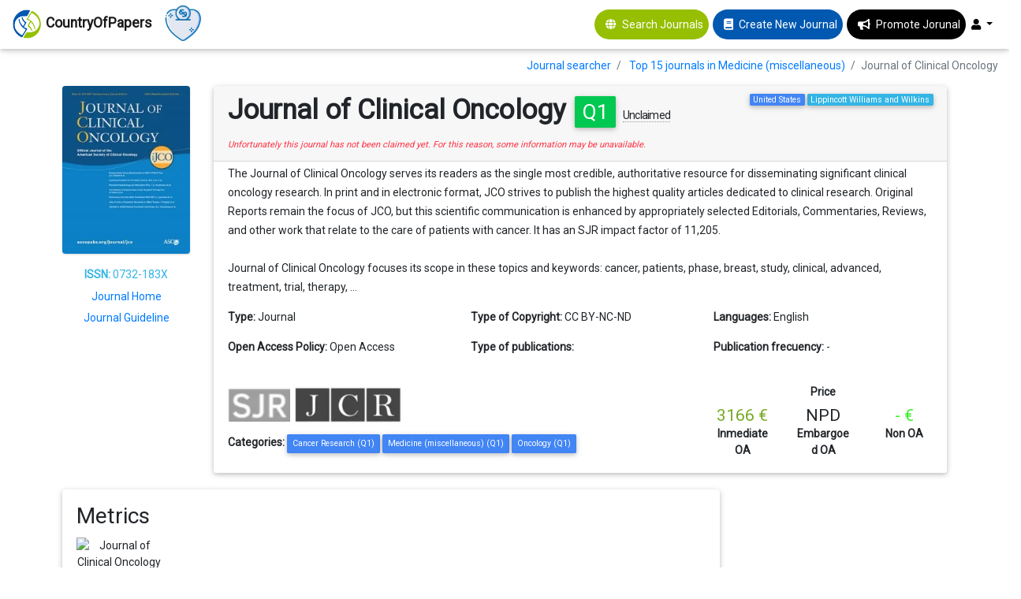

--- FILE ---
content_type: text/html; charset=UTF-8
request_url: https://countryofpapers.com/journal/journal-of-clinical-oncology
body_size: 16821
content:
<!DOCTYPE html>
<html  lang="en">
<head>
   
    <!-- Global site tag (gtag.js) - Google Analytics -->
                <script type="text/javascript">
           window.dataLayer = [{
              'user_type': 'visitor',
          }];
      </script>
      <!-- Google tag (gtag.js) -->
      <script async src="https://www.googletagmanager.com/gtag/js?id=G-PGGL4LK6VJ"></script>
      <script>
        window.dataLayer = window.dataLayer || [];
        function gtag(){dataLayer.push(arguments);}
        gtag('js', new Date());

        gtag('config', 'G-PGGL4LK6VJ');
      </script>
        <meta charset="utf-8">
  <meta name="csrf-token" id="csrf-token" content="YSDvkXpm18A1ftSQIZDWssaVUzDOZFLy82e1X4A2">
  <meta http-equiv="X-UA-Compatible" content="IE=edge">
  <meta name="google-signin-client_id" content="656643245878-po6s467auv50ateevfusj7ec79daj4ip.apps.googleusercontent.com">
  <meta name="robots" content="index, follow">
<meta name="description" content="Journal of Clinical Oncology is a journal indexed in Medicine (miscellaneous) and Oncology with an H index of 646. It is an CC BY-NC-ND journal with a Single blind Peer Review review system, and It has a price of…">

<!-- Open Graph data -->
<meta property="og:title" content="Journal of Clinical Oncology | CountryOfPapers" />
<meta property="og:type" content="website" />
<meta property="og:url" content="https://countryofpapers.com/journal/journal-of-clinical-oncology" />
<meta property="og:image" content="https://ascopubs.org/pb-assets/images/jco/best-gu-17-1486668867553.png" />
<meta property="og:description" content="Journal of Clinical Oncology is a journal indexed in Medicine (miscellaneous) and Oncology with an H index of 646. It is an CC BY-NC-ND journal with a Single blind Peer Review review system, and It has a price of…" />
<meta property="og:site_name" content="CountryOfPapers" />

<meta name="twitter:card" content="summary_large_image">
<meta name="twitter:title" content="Journal of Clinical Oncology | CountryOfPapers">
<meta name="twitter:description" content="Journal of Clinical Oncology is a journal indexed in Medicine (miscellaneous) and Oncology with an H index of 646. It is an CC BY-NC-ND journal with a Single blind Peer Review review system, and It has a price of…">
<meta name="twitter:image" content="https://ascopubs.org/pb-assets/images/jco/best-gu-17-1486668867553.png">
<meta name="twitter:site" content="CountryOfPapers">
<meta name="twitter:creator" content="CountryOfPapers">


<link rel="canonical" href="https://countryofpapers.com/journal/journal-of-clinical-oncology" />
<link rel="alternate" href="https://countryofpapers.com/journal/journal-of-clinical-oncology" hreflang="x-default" />
<link rel="alternate" href="https://countryofpapers.com/journal/journal-of-clinical-oncology" hreflang="en" />

<script src="https://www.google.com/recaptcha/api.js" async defer></script>
  <title>Journal of Clinical Oncology | CountryOfPapers</title>
  <!-- Tell the browser to be responsive to screen width -->
  <meta name="viewport" content="width=device-width, initial-scale=1">
  
  <link rel="shortcut icon" href="https://countryofpapers.com/img/favicon.ico" type="image/x-icon">
  <link rel="icon" href="https://countryofpapers.com/img/favicon.ico" type="image/x-icon">

  <!-- Font Awesome -->
  
  <!-- Font Awesome -->
  <link rel="preload" href="https://countryofpapers.com/admin/plugins/fontawesome-free/css/all.min.css?v=16122019" as="style" onload="this.onload=null;this.rel='stylesheet'">
  <noscript><link rel="stylesheet" href="https://countryofpapers.com/admin/plugins/fontawesome-free/css/all.min.css?v=16122019"></noscript>
  <link rel="preload" href="https://fonts.googleapis.com/css?family=Roboto" as="style" onload="this.onload=null;this.rel='stylesheet'">
  <noscript><link rel="stylesheet" href="https://fonts.googleapis.com/css?family=Roboto"></noscript>
  <link rel="preload" href="https://cdnjs.cloudflare.com/ajax/libs/material-design-lite/1.1.0/material.min.css" as="style" onload="this.onload=null;this.rel='stylesheet'">
  <noscript><link rel="stylesheet" href="https://cdnjs.cloudflare.com/ajax/libs/material-design-lite/1.1.0/material.min.css"></noscript>
  
  <!-- Bootstrap core CSS -->
  <link href="https://countryofpapers.com/css/bootstrap.min.css" rel="stylesheet">
  <!-- Material Design Bootstrap -->
  <link href="https://countryofpapers.com/css/mdb.min.css" rel="stylesheet">

  <style>

    body {
      overflow-x: hidden;
    }

    .logo {
      width: 40px;
    }

    .menuHeader {
      display: flex;
      justify-content: center;
      align-items: center;
    }

    .userImage {
      width: 30px;
    }

    .page-footer{
      background-color: #0058b0
    }
    .footer-copyright{
      background-color: #95bf00 !important;
    }

    footer {
      margin-top: 20px;
    }

    main {
      margin-top: 90px;
    }

    .jorunalSearcher {
      background-color: #95bf00;
      border-radius: 50px;
      color: white;
    }
    
    .jorunalCreator {
      background-color: #0058b0;
      border-radius: 50px;
      color: white;
      margin-left: 5px;
    }

    .jorunalPromote {
      background-color: black;
      border-radius: 50px;
      color: white;
      margin-left: 5px;
    }

    img#donate-button {
      max-width: 50px;      
    }

    #donate-button-popup img {
      animation: heartbeat 1s infinite;
    }

    @keyframes heartbeat {
      0%, 100% {
          transform: scale(1);
      }
      25%, 75% {
          transform: scale(1.1);
      }
      50% {
          transform: scale(1.2);
      }
    }
  </style>

      <!-- Ion Slider -->
    <link rel="stylesheet" href="https://countryofpapers.com/admin/plugins/ionslider/ion.rangeSlider.css">
    <!-- ion slider Nice -->
    <link rel="stylesheet" href="https://countryofpapers.com/admin/plugins/ionslider/ion.rangeSlider.skinNice.css">
    <style>
        .text-register {
            text-align: center;
            margin: auto;
        }

        .breadcrumb {
            background-color: transparent !important;
            padding-bottom: 0px !important;
        }

        .info-box {
            max-height: 180px;
            height: 180px;
        }
        .text-paper {
            height: 70px;
            overflow: hidden;
        }

        .start-ok {
            color: #ffd54f;
        }

        .no-reclamada {
            border-bottom: 1px dotted #999;
            font-size: 14px;
            font-weight: initial;
            cursor: pointer;
        }
        .reclamada {
            /* border-bottom: 1px dotted #999; */
            font-size: 15px;
            font-weight: initial;
            cursor: pointer;
        }

        .fa.fa-certificate {
            color: green;
        }

        .claim-now {
            padding: 0 .75rem .5rem .75rem;
        }

        .logo-indexedIn {
            max-height: 50px;
        }

        .info-paperlink {
            font-size: 13px;
            font-style: italic;
        }

        .g-recaptcha {
            display: flex;
            justify-content: center;
        }

        .cardCanvas {
            display: flex;
            justify-content: center;
            flex-wrap: wrap;
        }
        .card-body > .badge {
            margin: 1px;
        }
        .container-fluid {
            width: 90%;
        }

        main {
            margin-top: 60px !important;
        }

        .badge.bg-orange {
          background-color: orange !important;
        }

        .badge {
            font-weight: initial;
        }

        .plans_logo{
          height: 25px;
        }

        .more12 {
            display: none;
        }

        .viewMorPDf {
            position: absolute;
            bottom: 5px;
            right: 10px;
        }

        .subscribeJournal {
            background-color: #95bf00;
            border-radius: 50px;
            color: white;
            font-weight: bold;
        }

        .subscribeJournal > a{
            color: white;
            font-weight: bold;
        }
    </style>
  <script data-ad-client="ca-pub-8249936706567620" async src="https://pagead2.googlesyndication.com/pagead/js/adsbygoogle.js"></script>
</head>
<body class="hold-transition sidebar-mini" data-device="desktop">
  
<div class="wrapper">
  
      <!--Navbar -->
<nav class="mb-1 navbar fixed-top navbar-expand-lg navbar-light white">
    <a class="navbar-brand" href="https://countryofpapers.com/search-journals">
        <img src="https://countryofpapers.com/img/country_logo-svg.png" class="logo" alt="CountryOfPapers, publish your research fast and easy">
        <strong>CountryOfPapers</strong>
    </a>
    <div id="donate-button-container" style="margin-right: 16px;max-height: 38px;margin-top: -15px;">
      <div id="donate-button" onclick="gtag('event', 'click-donate-button', {'event_category': 'donate-button', 'event_label': 'Donate'})"></div>
      <script src="https://www.paypalobjects.com/donate/sdk/donate-sdk.js" charset="UTF-8"></script>
      <script>
      PayPal.Donation.Button({
      env:'production',
      hosted_button_id:'UEPCJEAW9AVJU',
      image: {
      src:'https://pics.paypal.com/00/s/ZTM5Yjg3YWMtZWRmMy00YmM1LThjYjktZWFhZTEwZjU3NDk3/file.JPG',
      alt:'Donate to continue CountryOfPapers',
      title:'We freely work to make journal selection easier. Help us to continue.',
      }
      }).render('#donate-button');
      </script>
      </div>
    <button class="navbar-toggler" type="button" data-toggle="collapse" data-target="#navbarSupportedContent-333"
      aria-controls="navbarSupportedContent-333" aria-expanded="false" aria-label="Toggle navigation">
      <span class="navbar-toggler-icon"></span>
    </button>
    <div class="collapse navbar-collapse" id="navbarSupportedContent-333">      
      <ul class="navbar-nav ml-auto nav-flex-icons">
        
        <li class="nav-item menuHeader jorunalSearcher">
          <i class="nav-icon fa fa-globe ml-3"></i>
          <a class="nav-link text-white" href="https://countryofpapers.com/search-journals" onclick="gtag('event', 'page', {'event_category': 'journal-navbar', 'event_label': 'Journal searcher'})">Search Journals</a>
        </li>
        
        <li class="nav-item menuHeader jorunalCreator">
          <i class="nav-icon fa fa-book ml-3"></i>
          <a class="nav-link text-white" href="https://countryofpapers.com/create-new-journal" onclick="gtag('event', 'page', {'event_category': 'journal-navbar', 'event_label': 'Create new Journal'})">Create New Journal</a>
        </li>
        
        <li class="nav-item menuHeader jorunalPromote">
          <i class="nav-icon fas fa-bullhorn ml-3"></i>
          <a class="nav-link white-text" href="https://countryofpapers.com/promote-journal">Promote Jorunal</a>
        </li>
                <li class="nav-item dropdown">
          <a class="nav-link dropdown-toggle" id="navbarDropdownMenuLink-333" data-toggle="dropdown"
            aria-haspopup="true" aria-expanded="false">
                          <i class="fas fa-user"></i>
                      </a>
          <div class="dropdown-menu dropdown-menu-right dropdown-default"
            aria-labelledby="navbarDropdownMenuLink-333">
                            <a class="dropdown-item" href="https://countryofpapers.com/home" onclick="gtag('event', 'page', {'event_category': 'journal-navbar', 'event_label': 'Home'})">Home</a>
                <a class="dropdown-item" href="https://countryofpapers.com/journal-services" onclick="gtag('event', 'page', {'event_category': 'journal-navbar', 'event_label': 'Services'})">Services</a>
                <a class="dropdown-item" href="https://countryofpapers.com/login"  onclick="gtag('event', 'page', {'event_category': 'journal-navbar', 'event_label': 'Login'})">
                  Login</a>                
                      </div>
        </li>
      </ul>
    </div>
  </nav>
  <!--/.Navbar -->  
  <main>
    <div class="row">
    <div class="col-sm-12">
    <ol class="breadcrumb float-sm-right">
        <li class="breadcrumb-item">
            <a href="https://countryofpapers.com/search-journals">Journal searcher</a>
        </li>
                <li class="breadcrumb-item">
            <a href="https://countryofpapers.com/search-journals/top-15-journals-medicine-miscellaneous">Top 15 journals in Medicine (miscellaneous)</a>
        </li>
                <li class="breadcrumb-item active">Journal of Clinical Oncology</li>
    </ol>
    </div>
</div>
  
        <div class="container-fluid">
        <div class="row">
            <div class="col-12 col-md-2 text-center">
                                    <img class="card-img  mb-3" src="https://countryofpapers.com/images/journals/200px/journal-of-clinical-oncology.jpg" alt="Journal of Clinical Oncology" style="width: 100%; max-width: 200px;height: auto;border-radius: 4px;box-shadow: 0 1px 3px rgba(0,0,0,.15);">
                                <p class="text-info mb-1"><b>ISSN:</b> 0732-183X</p>
                                <p class="mb-1" >
                     
                    <a id="submission_linkemail" href="https://www.editorialmanager.com/jco-ascopubs/default.aspx?utm_source=country_of_papers" target="_blank" 
                        onclick='gtag("event", "click-journal-home", {"event_category": "journal-profile", "event_label": "Journal of Clinical Oncology"});'>Journal Home</a> 
                        </p>
                <p >
                     
                    <a id="submission_guidelines" href="https://ascopubs.org/jco/site/ifc?utm_source=country_of_papers" target="_blank" 
                        onclick='gtag("event", "click-journal-guideline", {"event_category": "journal-profile", "event_label": "Journal of Clinical Oncology"});'>Journal Guideline</a> 
                        </p>
            </div>
            <div class="col-12 col-md-10">
                <div class="card">
                    <div class="card-header no-border">
                        <div class="d-flex justify-content-between">
                            <div>
                                <h1 class="card-title font-weight-bold">Journal of Clinical Oncology <span class="badge bg-success ml-1">Q1</span> 
                                                                                                                <span class="no-reclamada" data-toggle="popover" data-content="This journal is unclaimed. Editors who claim their journlas can update details, respond to comments, and more.">Unclaimed</span>
                                                                           
                                </h1>
                            </div>
                            <div>
                                <span class="float-right badge bg-info ml-1">Lippincott Williams and Wilkins</span>
                                <span class="float-right badge bg-primary ml-1">United States</span>
                            </div>
                        </div>
                                                    <span class="text-danger"><i><small>Unfortunately this journal has not been claimed yet. For this reason, some information may be unavailable.</small></i></span>
                                            </div>
                    <div class="card-body pt-1">                    
                        <p>The Journal of Clinical Oncology serves its readers as the single most credible, authoritative resource for disseminating significant clinical oncology research. In print and in electronic format, JCO strives to publish the highest quality articles dedicated to clinical research. Original Reports remain the focus of JCO, but this scientific communication is enhanced by appropriately selected Editorials, Commentaries, Reviews, and other work that relate to the care of patients with cancer. It has an SJR impact factor of 11,205.<br/><br/>Journal of Clinical Oncology focuses its scope in these topics and keywords: cancer, patients, phase, breast, study, clinical, advanced, treatment, trial, therapy, ...</p>                                       
                        <div class="row">
                            <div class="col-12 col-md-4">
                                <p><b>Type:</b> <span id="type">Journal</span></p>
                            </div>                        
                            <div class="col-12 col-md-4">
                                <p><b>Type of Copyright:</b> <span id="copyright">CC BY-NC-ND</span></p>
                            </div>
                            <div class="col-12 col-md-4">
                                <p><b>Languages:</b> <span id="type">English</span></p>
                            </div>
                            <div class="col-12 col-md-4">
                                <p><b>Open Access Policy:</b> <span id="Open_Access_Policy">Open Access</span></p>
                            </div>
                            <div class="col-12 col-md-4">
                                <p><b>Type of publications:</b> <span></span></p> 
                            </div>
                            <div class="col-12 col-md-4">
                                 
                                <p><b>Publication frecuency:</b> <span id="orcid_sign_in"> - </span></p> 
                                
                            </div>
                        </div>
                        <div class="row">
                            <div class="col-12 col-md-8 mt-4">
                                <div>
                                                                                                                                                    <img src="https://countryofpapers.com/img/indexedin/logo_sjr_bw.png" class="img-fluid mb-2 logo-indexedIn" style="max-height: 43px;margin-bottom: 4px !important;" alt="Scopus" title="Scopus">
                                                                                                                <img src="https://countryofpapers.com/img/indexedin/jcr_bw.png" class="img-fluid mb-2 logo-indexedIn" alt="WOS" title="WOS">
                                                                    </div>
                                <div class="mt-2">
                                    <b>Categories: </b>
                                                                                                                                                                                                                                                                                                                                                                                        <span class="badge badge-primary p-2" id="categories">
                                                    <a style="color: white;font-weight: normal;" target="_blank" href="https://countryofpapers.com/search-journals/top-15-journals-cancer-research">Cancer Research (Q1)</a>
                                                </span>
                                                                                                                                                                                                                                                                                                                                                                                            <span class="badge badge-primary p-2" id="categories">
                                                    <a style="color: white;font-weight: normal;" target="_blank" href="https://countryofpapers.com/search-journals/top-15-journals-medicine-miscellaneous">Medicine (miscellaneous) (Q1)</a>
                                                </span>
                                                                                                                                                                                                                                                                                                                                                                                                                                                                                                                                                                                                                                                        <span class="badge badge-primary p-2" id="categories">
                                                    <a style="color: white;font-weight: normal;" target="_blank" href="https://countryofpapers.com/search-journals/top-15-journals-oncology">Oncology (Q1)</a>
                                                </span>
                                                                                                                                                                                                                                                                                                     
                                </div>
                            </div>
                            <div class="col-12 col-md-4 text-center mt-4">
                                <b  class="text-center">Price</b>
                                <div class="row mt-2">
                                    <div class="col-4">
                                        <h4 title="Price has been calculated based on a 12 pages article, without figures in colour."  style="color: #77a924"  class="mb-0">3166 €</h4>
                                        <b>Inmediate OA</b>
                                    </div>
                                    <div class="col-4">
                                        <h4  title="Price has been calculated based on a 12 pages article, without figures in colour." class="mb-0">NPD</h4>
                                        <b>Embargoed OA</b>
                                    </div>
                                    <div class="col-4">
                                        <h4  title="Price has been calculated based on a 12 pages article, without figures in colour."  style="color: #39ed24"  class="mb-0">- €</h4>
                                        <b>Non OA</b>
                                    </div>
                                </div>
                                
                            </div>
                        </div>                     
                    </div>
                </div>
            </div>            
        </div>
        <div class="row mt-4">
            <div class="col-12 col-md-9 order-1 order-md-0">
                <div class="card">
                    <div class="card-body">
                        
                        <h2 class="card-title">Metrics</h2>
                        <div class="row justify-content-around">
                            <div class="col-12 col-sm-12 col-md-12 col-lg-2 text-center mb-3">
                                <img src="https://www.scimagojr.com/journal_img.php?id=29949" alt="Journal of Clinical Oncology"/>
                            </div>
                            <div class="col-12 col-sm-12 col-md-12 col-lg-10">
                                <div class="row text-center">
                                    <div class="col-3 mt-5">
                                        <h4 id="sjr" title="Best value in Medicine (miscellaneous): 41" style="color: #be5a24">11,205</h4>
                                        <b>SJR Impact factor</b>
                                    </div>
                                    <div class="col-3 mt-5">
                                        <h4 id="h_index" title="Best value in Medicine (miscellaneous): 1231" style="color: #8f8f24">646</h4>
                                        <b>H Index</b>
                                    </div>
                                    <div class="col-3 mt-5">
                                        <h4 id="total_docs_2017" title="Best value in Medicine (miscellaneous): 13722" style="color: #e62e24">622</h4>
                                        <b>Total Docs (Last Year)</b>
                                    </div>
                                    <div class="col-3 mt-5">
                                        <h4 id="total_docs_3years" title="Best value in Medicine (miscellaneous): 47465" style="color: #e82c24">1877</h4>
                                        <b>Total Docs (3 years)</b>
                                    </div>
                                    <div class="col-3 mt-5">
                                        <h4 id="total_refs" title="Best value in Medicine (miscellaneous): 1088608" style="color: #ec2824">17957</h4>
                                        <b>Total Refs</b>
                                    </div>
                                    <div class="col-3 mt-5">
                                        <h4 id="total_cites_3years" title="Best value in Medicine (miscellaneous): 264696" style="color: #db3a24">26575</h4>
                                        <b>Total Cites (3 years)</b>
                                    </div>
                                    <div class="col-3 mt-5">
                                        <h4 id="citable_docs_3years" title="Best value in Medicine (miscellaneous): 46495" style="color: #ea2a24">1306</h4>
                                        <b>Citable Docs (3 years)</b>
                                    </div>
                                    <div class="col-3 mt-5">
                                        <h4 id="cites_doc_2years" title="Best value in Medicine (miscellaneous): 371" style="color: #e82c24">13.85</h4>
                                        <b>Cites/Doc (2 years)</b>
                                    </div>
                                    <div class="col-3 mt-5">
                                        <h4 id="ref_doc" title="Best value in Medicine (miscellaneous): 4511" style="color: #ee2624">28.87</h4>
                                        <b>Ref/Doc</b>
                                    </div>
                                    
                                </div>

                            </div>
                        </div>               
                    </div>
                </div>
                <input type="hidden" id="crossrefCitationsSyncro" value="1"/>        
        <div class="card card-widget mt-4">
            <div class="card-body card-comments">
                <h2 class="card-title">Comments</h2>
                                <div class="card-comment">
                        <i class="fa fa-frown-o img-circle img-sm fa-2x" aria-hidden="true"></i>
                    <div class="comment-text">
                        No comments ... Be the first to comment!
                    </div>
                </div>
                            </div>
            <!-- /.card-footer -->
            <div class="card-footer">
                <form id="addComent" action="#" method="post">
                <input type="hidden" name="_token" value="YSDvkXpm18A1ftSQIZDWssaVUzDOZFLy82e1X4A2" autocomplete="off">
                <input type="hidden" name="IdRevista" value="14"/>
                <!-- .img-push is used to add margin to elements next to floating images -->
                <div class="img-push">
                                        <div class="row">
                        <div class="col-12 col-md-8" style="display: flex;align-items: center;">
                            
                            <img class="img-fluid img-circle img-sm" src="https://www.gravatar.com/avatar/?s=100&&d=mp" style="margin-right: 10px;" alt="User post comment">
                            <textarea class="form-control form-control-sm input-lg" rows="5" name="comment" placeholder="Tell your experience to other people.." required></textarea>
                        </div>
                        <div class="col-12 col-md-4 align-self-center">
                            <div class="row mt-2">
                                <div class="col-12 col-md-6">
                                    <label for="range_6" class="publicationSpeed-label">Publication speed *</label>
                                </div>
                                <div class="col-12 col-md-6">
                                    <div class="setRating">
                                            <input type="hidden" id="publicationSpeed" name="publicationSpeed" class="rateValue" />
                                                                                    <i class="fas fa-star fa-1x" data-rate="1" aria-hidden="true"></i>
                                                                                    <i class="fas fa-star fa-1x" data-rate="2" aria-hidden="true"></i>
                                                                                    <i class="fas fa-star fa-1x" data-rate="3" aria-hidden="true"></i>
                                                                                    <i class="fas fa-star fa-1x" data-rate="4" aria-hidden="true"></i>
                                                                                    <i class="fas fa-star fa-1x" data-rate="5" aria-hidden="true"></i>
                                                                            </div>
                                </div>
                            </div>
                            <div class="row mt-2">
                                <div class="col-12 col-md-6">
                                    <label for="range_6" class="reviewQuality-label">Review quality *</label>
                                </div>
                                <div class="col-12 col-md-6">
                                    <div class="setRating">
                                            <input type="hidden" id="reviewQuality" name="reviewQuality" class="rateValue" />
                                                                                    <i class="fas fa-star fa-1x" data-rate="1" aria-hidden="true"></i>
                                                                                    <i class="fas fa-star fa-1x" data-rate="2" aria-hidden="true"></i>
                                                                                    <i class="fas fa-star fa-1x" data-rate="3" aria-hidden="true"></i>
                                                                                    <i class="fas fa-star fa-1x" data-rate="4" aria-hidden="true"></i>
                                                                                    <i class="fas fa-star fa-1x" data-rate="5" aria-hidden="true"></i>
                                                                            </div>
                                </div>
                            </div>
                            <div class="row mt-2">
                                <div class="col-12 col-md-6">
                                    <label for="range_6" class="editionEditorialTeam-label">Edition and editorial team *</label>
                                </div>
                                <div class="col-12 col-md-6">
                                    <div class="setRating">
                                            <input type="hidden" id="editionEditorialTeam" name="editionEditorialTeam" class="rateValue" />
                                                                                    <i class="fas fa-star fa-1x" data-rate="1" aria-hidden="true"></i>
                                                                                    <i class="fas fa-star fa-1x" data-rate="2" aria-hidden="true"></i>
                                                                                    <i class="fas fa-star fa-1x" data-rate="3" aria-hidden="true"></i>
                                                                                    <i class="fas fa-star fa-1x" data-rate="4" aria-hidden="true"></i>
                                                                                    <i class="fas fa-star fa-1x" data-rate="5" aria-hidden="true"></i>
                                                                            </div>
                                </div>
                            </div>                        
                        </div>
                        
                        <div class="col-12 col-md-8 align-self-center mt-3">
                            <div class="form-group row">
                                <label for="emailORCID" class="col-sm-2 col-form-label">Institutional email or ORCID *</label>
                                <div class="col-sm-10">
                                    <input type="text" name="emailORCID" class="form-control" id="emailORCID" placeholder="Institutional email or ORCID" required/>
                                    <span class="info-paperlink">* The email or ORCID field is only to validate the authenticity of the comment, the identity will not be public. .</span>      
                                </div>
                            </div>
                        </div>
                        <div class="col-12 col-md-4 align-self-center text-center mt-3">
                                                            <div class="g-recaptcha" data-sitekey="6Ley3s0UAAAAAMb1XNBUrL8ej-zMggYqdVzwA1jQ"></div>
                                                        <button class="btn btn-primary btn-block" type="submit" width="100%" data-callback='onSubmit' id="addComentBtn"
                            
                            >Send <i class="fa fa-send"></i></button>
                        </div>
                    </div>
                                    </div>
                </form>
            </div>
            <!-- /.card-footer -->
        </div>
                <div class="row mt-4">
                    <div class="col-12 col-md-6">
                        <div class="card mt-2">
                            <div class="card-body pt-1">
                                <h2 class="card-title">Other journals with similar parameters</h2>
                                <hr/>
                                                                                                    <a href="https://countryofpapers.com/journal/mmwr.-morbidity-and-mortality-weekly-report" onclick='gtag("event", "similar-journals", {"event_category": "journal-profile", "event_label": "Journal of Clinical Oncology => MMWR. Morbidity and mortality weekly report"});'
                                        >MMWR. Morbidity and mortality weekly report <span class="badge bg-success ml-1">Q1</span></a>
                                    <br/>
                                                                                                        <a href="https://countryofpapers.com/journal/annual-review-of-public-health" onclick='gtag("event", "similar-journals", {"event_category": "journal-profile", "event_label": "Journal of Clinical Oncology => Annual Review of Public Health"});'
                                        >Annual Review of Public Health <span class="badge bg-success ml-1">Q1</span></a>
                                    <br/>
                                                                                                        <a href="https://countryofpapers.com/journal/annual-review-of-clinical-psychology" onclick='gtag("event", "similar-journals", {"event_category": "journal-profile", "event_label": "Journal of Clinical Oncology => Annual Review of Clinical Psychology"});'
                                        >Annual Review of Clinical Psychology <span class="badge bg-success ml-1">Q1</span></a>
                                    <br/>
                                                                                                        <a href="https://countryofpapers.com/journal/journal-of-thoracic-oncology" onclick='gtag("event", "similar-journals", {"event_category": "journal-profile", "event_label": "Journal of Clinical Oncology => Journal of Thoracic Oncology"});'
                                        >Journal of Thoracic Oncology <span class="badge bg-success ml-1">Q1</span></a>
                                    <br/>
                                                                                                        <a href="https://countryofpapers.com/journal/lancet-digital-health-the" onclick='gtag("event", "similar-journals", {"event_category": "journal-profile", "event_label": "Journal of Clinical Oncology => Lancet Digital Health, The"});'
                                        >Lancet Digital Health, The <span class="badge bg-success ml-1">Q1</span></a>
                                    <br/>
                                                                                                                                        <hr/>
                                    <span id="compareJournals" class="btn btn-outline-success" data-journals="[14,409,1015,1645,1376,33717]"
                                    onclick="gtag('event', 'compare', {'event_category': 'journal-profile', 'event_label': 'Compare Journals'})">Compare this journals</span>
                                                            </div>
                        </div>
                    </div>
                    <div class="col-12 col-md-6">
                        <div class="card">
                            <h2 class="card-title mt-2 ml-4">Aims and Scope</h2>
                            <hr/>
                            <div class="card-body pt-1 cardCanvas">
                                                                    <canvas id="my_canvas" class="canvas">
                                        cancer, patients, phase, breast, study, clinical, advanced, treatment, trial, therapy, ii, iii, metastatic, randomized, chemotherapy, lung, prostate, results, group, radiotherapy, treated, cancer, tumor, oncology research, medicine
                                    </canvas>
                                                            </div>
                        </div>
                    </div>
                </div>
            </div>
            <div class="col-12 col-md-3 order-0 order-md-1 mb-4" style="text-align: center">
                <div style="max-height: 500px">
                    <script async src="https://pagead2.googlesyndication.com/pagead/js/adsbygoogle.js"></script>
                    <!-- Perfil revista lateral -->
                    <ins class="adsbygoogle"
                        style="display:block"
                        data-ad-client="ca-pub-8249936706567620"
                        data-ad-slot="7724521125"
                        data-ad-format="auto"
                        data-full-width-responsive="true"></ins>
                    <script>
                        (adsbygoogle = window.adsbygoogle || []).push({});
                    </script>
                </div>
            </div>
        </div>
                <br id="Best-Articles"/>
        <br/>
        <br/>
        <h2 class="card-title">Best articles by citations</h2>
        <div class="row mt-4">
                                    <div class="col-md-6 col-lg-3 col-sm-6 col-12 mb-2 ">
                <div class="card mr-1 ml-1">
                    <div class="info-box card-body">
                        <p class="text-paper">Residual abdominal masses in aggressive non-Hodgkin&#039;s lymphoma after combination chemotherapy: significance and management.</p>
                                                                                                    <a class="viewMorPDf" href="http://dx.doi.org/10.1200/jco.1988.6.12.1832?utm_source=country_of_papers" target="_blank">View more</a>
                                                <!-- /.info-box-content -->
                    </div>
                </div>
            </div>
                                        <div class="col-md-6 col-lg-3 col-sm-6 col-12 mb-2 ">
                <div class="card mr-1 ml-1">
                    <div class="info-box card-body">
                        <p class="text-paper">Combined-Modality Therapy Versus Radiotherapy Alone for Treatment of Early-Stage Hodgkin&#039;s Disease: Cure Balanced Against Complications</p>
                                                                                                    <a class="viewMorPDf" href="http://dx.doi.org/10.1200/jco.2005.02.9850?utm_source=country_of_papers" target="_blank">View more</a>
                                                <!-- /.info-box-content -->
                    </div>
                </div>
            </div>
                                        <div class="col-md-6 col-lg-3 col-sm-6 col-12 mb-2 ">
                <div class="card mr-1 ml-1">
                    <div class="info-box card-body">
                        <p class="text-paper">Higher Doses of Lenalidomide Are Associated With Unacceptable Toxicity Including Life-Threatening Tumor Flare in Patients With Chronic Lymphocytic Leukemia</p>
                                                                                                    <a class="viewMorPDf" href="http://dx.doi.org/10.1200/jco.2007.13.9709?utm_source=country_of_papers" target="_blank">View more</a>
                                                <!-- /.info-box-content -->
                    </div>
                </div>
            </div>
                                        <div class="col-md-6 col-lg-3 col-sm-6 col-12 mb-2 ">
                <div class="card mr-1 ml-1">
                    <div class="info-box card-body">
                        <p class="text-paper">Donor Lymphocyte Infusions Modulate Relapse Risk in Mixed Chimeras and Induce Durable Salvage in Relapsed Patients After T-Cell-Depleted Allogeneic Transplantation for Hodgkin&#039;s Lymphoma</p>
                                                                                                    <a class="viewMorPDf" href="http://dx.doi.org/10.1200/jco.2010.32.1711?utm_source=country_of_papers" target="_blank">View more</a>
                                                <!-- /.info-box-content -->
                    </div>
                </div>
            </div>
                                        <div class="col-md-6 col-lg-3 col-sm-6 col-12 mb-2 ">
                <div class="card mr-1 ml-1">
                    <div class="info-box card-body">
                        <p class="text-paper">Secondary Myeloid Leukemia and Myelodysplastic Syndromes in Patients Treated for Hodgkin&#039;s Disease: A Report From the German Hodgkin&#039;s Lymphoma Study Group</p>
                                                                                                    <a class="viewMorPDf" href="http://dx.doi.org/10.1200/jco.2003.07.160?utm_source=country_of_papers" target="_blank">View more</a>
                                                <!-- /.info-box-content -->
                    </div>
                </div>
            </div>
                                        <div class="col-md-6 col-lg-3 col-sm-6 col-12 mb-2 ">
                <div class="card mr-1 ml-1">
                    <div class="info-box card-body">
                        <p class="text-paper">Long-Term Effects of High-Dose Chemotherapy and Radiation for Relapsed and Refractory Hodgkin&#039;s Lymphoma</p>
                                                                                                    <a class="viewMorPDf" href="http://dx.doi.org/10.1200/jco.2007.15.5507?utm_source=country_of_papers" target="_blank">View more</a>
                                                <!-- /.info-box-content -->
                    </div>
                </div>
            </div>
                                        <div class="col-md-6 col-lg-3 col-sm-6 col-12 mb-2 ">
                <div class="card mr-1 ml-1">
                    <div class="info-box card-body">
                        <p class="text-paper">Mature Results of a Phase II Study of Rituximab Therapy for Nodular Lymphocyte-Predominant Hodgkin Lymphoma</p>
                                                                                                    <a class="viewMorPDf" href="http://dx.doi.org/10.1200/jco.2013.53.2069?utm_source=country_of_papers" target="_blank">View more</a>
                                                <!-- /.info-box-content -->
                    </div>
                </div>
            </div>
                                        <div class="col-md-6 col-lg-3 col-sm-6 col-12 mb-2 ">
                <div class="card mr-1 ml-1">
                    <div class="info-box card-body">
                        <p class="text-paper">Intranodal Administration of Peptide-Pulsed Mature Dendritic Cell Vaccines Results in Superior CD8+ T-Cell Function in Melanoma Patients</p>
                                                                                                    <a class="viewMorPDf" href="http://dx.doi.org/10.1200/jco.2003.04.042?utm_source=country_of_papers" target="_blank">View more</a>
                                                <!-- /.info-box-content -->
                    </div>
                </div>
            </div>
                                        <div class="col-md-6 col-lg-3 col-sm-6 col-12 mb-2 ">
                <div class="card mr-1 ml-1">
                    <div class="info-box card-body">
                        <p class="text-paper">Second primary cancer following Hodgkin&#039;s disease: updated results of an Italian multicentric study.</p>
                                                                                                    <a class="viewMorPDf" href="http://dx.doi.org/10.1200/jco.1991.9.3.432?utm_source=country_of_papers" target="_blank">View more</a>
                                                <!-- /.info-box-content -->
                    </div>
                </div>
            </div>
                                        <div class="col-md-6 col-lg-3 col-sm-6 col-12 mb-2 ">
                <div class="card mr-1 ml-1">
                    <div class="info-box card-body">
                        <p class="text-paper">Transformation to Aggressive Lymphoma in Nodular Lymphocyte-Predominant Hodgkin&#039;s Lymphoma</p>
                                                                                                    <a class="viewMorPDf" href="http://dx.doi.org/10.1200/jco.2009.24.9516?utm_source=country_of_papers" target="_blank">View more</a>
                                                <!-- /.info-box-content -->
                    </div>
                </div>
            </div>
                                        <div class="col-md-6 col-lg-3 col-sm-6 col-12 mb-2 ">
                <div class="card mr-1 ml-1">
                    <div class="info-box card-body">
                        <p class="text-paper">Clinical stages I and II Hodgkin&#039;s disease: a specifically tailored therapy according to prognostic factors.</p>
                                                                                                    <a class="viewMorPDf" href="http://dx.doi.org/10.1200/jco.1988.6.2.239?utm_source=country_of_papers" target="_blank">View more</a>
                                                <!-- /.info-box-content -->
                    </div>
                </div>
            </div>
                                        <div class="col-md-6 col-lg-3 col-sm-6 col-12 mb-2 ">
                <div class="card mr-1 ml-1">
                    <div class="info-box card-body">
                        <p class="text-paper">Identifying molecular determinants of response to apalutamide (APA) in patients (pts) with nonmetastatic castration-resistant prostate cancer (nmCRPC) in the SPARTAN trial.</p>
                                                                                                    <a class="viewMorPDf" href="http://dx.doi.org/10.1200/jco.2019.37.7_suppl.42?utm_source=country_of_papers" target="_blank">View more</a>
                                                <!-- /.info-box-content -->
                    </div>
                </div>
            </div>
                                                        <div id="showMoreArticles" class="col-md-12 font-weight-bold text-info text-center mt-1 mb-1" style="cursor: pointer;">SHOW MORE ARTICLES</div>
                                                                                <div class="col-md-6 col-lg-3 col-sm-6 col-12 mb-2 more12">
                <div class="card mr-1 ml-1">
                    <div class="info-box card-body">
                        <p class="text-paper">Screening for Coronary Artery Disease After Mediastinal Irradiation for Hodgkin&#039;s Disease</p>
                                                                                                    <a class="viewMorPDf" href="http://dx.doi.org/10.1200/jco.2006.07.0805?utm_source=country_of_papers" target="_blank">View more</a>
                                                <!-- /.info-box-content -->
                    </div>
                </div>
            </div>
                                                                                                <div class="col-md-6 col-lg-3 col-sm-6 col-12 mb-2 more12">
                <div class="card mr-1 ml-1">
                    <div class="info-box card-body">
                        <p class="text-paper">Second solid tumors in patients with Hodgkin&#039;s disease cured after radiation or chemotherapy plus adjuvant low-dose radiation.</p>
                                                                                                    <a class="viewMorPDf" href="http://dx.doi.org/10.1200/jco.1996.14.9.2435?utm_source=country_of_papers" target="_blank">View more</a>
                                                <!-- /.info-box-content -->
                    </div>
                </div>
            </div>
                                                                                                <div class="col-md-6 col-lg-3 col-sm-6 col-12 mb-2 more12">
                <div class="card mr-1 ml-1">
                    <div class="info-box card-body">
                        <p class="text-paper">Assessment of the Stanford V Regimen and Consolidative Radiotherapy for Bulky and Advanced Hodgkin&#039;s Disease: Eastern Cooperative Oncology Group Pilot Study E1492</p>
                                                                                                    <a class="viewMorPDf" href="http://dx.doi.org/10.1200/jco.2000.18.5.972?utm_source=country_of_papers" target="_blank">View more</a>
                                                <!-- /.info-box-content -->
                    </div>
                </div>
            </div>
                                                                                                <div class="col-md-6 col-lg-3 col-sm-6 col-12 mb-2 more12">
                <div class="card mr-1 ml-1">
                    <div class="info-box card-body">
                        <p class="text-paper">Semen cryopreservation and artificial insemination for Hodgkin&#039;s disease.</p>
                                                                                                    <a class="viewMorPDf" href="http://dx.doi.org/10.1200/jco.1987.5.2.233?utm_source=country_of_papers" target="_blank">View more</a>
                                                <!-- /.info-box-content -->
                    </div>
                </div>
            </div>
                                                                                                <div class="col-md-6 col-lg-3 col-sm-6 col-12 mb-2 more12">
                <div class="card mr-1 ml-1">
                    <div class="info-box card-body">
                        <p class="text-paper">Prospective Study of the Efficacy of Breast Magnetic Resonance Imaging and Mammographic Screening in Survivors of Hodgkin Lymphoma</p>
                                                                                                    <a class="viewMorPDf" href="http://dx.doi.org/10.1200/jco.2012.46.5732?utm_source=country_of_papers" target="_blank">View more</a>
                                                <!-- /.info-box-content -->
                    </div>
                </div>
            </div>
                                                                                                <div class="col-md-6 col-lg-3 col-sm-6 col-12 mb-2 more12">
                <div class="card mr-1 ml-1">
                    <div class="info-box card-body">
                        <p class="text-paper">Stroke As a Late Treatment Effect of Hodgkin&#039;s Disease: A Report From the Childhood Cancer Survivor Study</p>
                                                                                                    <a class="viewMorPDf" href="http://dx.doi.org/10.1200/jco.2005.15.107?utm_source=country_of_papers" target="_blank">View more</a>
                                                <!-- /.info-box-content -->
                    </div>
                </div>
            </div>
                                                                                                <div class="col-md-6 col-lg-3 col-sm-6 col-12 mb-2 more12">
                <div class="card mr-1 ml-1">
                    <div class="info-box card-body">
                        <p class="text-paper">Management of HIV-Associated Hodgkin Lymphoma: How Far We Have Come</p>
                                                                                                    <a class="viewMorPDf" href="http://dx.doi.org/10.1200/jco.2012.44.8373?utm_source=country_of_papers" target="_blank">View more</a>
                                                <!-- /.info-box-content -->
                    </div>
                </div>
            </div>
                                                                                                <div class="col-md-6 col-lg-3 col-sm-6 col-12 mb-2 more12">
                <div class="card mr-1 ml-1">
                    <div class="info-box card-body">
                        <p class="text-paper">Treatment of Unfavorable Childhood Hodgkin&#039;s Disease With VEPA and Low-Dose, Involved-Field Radiation</p>
                                                                                                    <a class="viewMorPDf" href="http://dx.doi.org/10.1200/jco.2002.03.051?utm_source=country_of_papers" target="_blank">View more</a>
                                                <!-- /.info-box-content -->
                    </div>
                </div>
            </div>
                                                                                                <div class="col-md-6 col-lg-3 col-sm-6 col-12 mb-2 more12">
                <div class="card mr-1 ml-1">
                    <div class="info-box card-body">
                        <p class="text-paper">Brief chemotherapy, Stanford V, and adjuvant radiotherapy for bulky or advanced-stage Hodgkin&#039;s disease: a preliminary report.</p>
                                                                                                    <a class="viewMorPDf" href="http://dx.doi.org/10.1200/jco.1995.13.5.1080?utm_source=country_of_papers" target="_blank">View more</a>
                                                <!-- /.info-box-content -->
                    </div>
                </div>
            </div>
                                                                                                <div class="col-md-6 col-lg-3 col-sm-6 col-12 mb-2 more12">
                <div class="card mr-1 ml-1">
                    <div class="info-box card-body">
                        <p class="text-paper">Treatment of advanced Hodgkin&#039;s disease with chemotherapy--comparison of MOPP/ABV hybrid regimen with alternating courses of MOPP and ABVD: a report from the National Cancer Institute of Canada clinical trials group.</p>
                                                                                                    <a class="viewMorPDf" href="http://dx.doi.org/10.1200/jco.1997.15.4.1638?utm_source=country_of_papers" target="_blank">View more</a>
                                                <!-- /.info-box-content -->
                    </div>
                </div>
            </div>
                                                                                                <div class="col-md-6 col-lg-3 col-sm-6 col-12 mb-2 more12">
                <div class="card mr-1 ml-1">
                    <div class="info-box card-body">
                        <p class="text-paper">Late-Occurring Stroke Among Long-Term Survivors of Childhood Leukemia and Brain Tumors: A Report From the Childhood Cancer Survivor Study</p>
                                                                                                    <a class="viewMorPDf" href="http://dx.doi.org/10.1200/jco.2006.07.2884?utm_source=country_of_papers" target="_blank">View more</a>
                                                <!-- /.info-box-content -->
                    </div>
                </div>
            </div>
                                                                                                <div class="col-md-6 col-lg-3 col-sm-6 col-12 mb-2 more12">
                <div class="card mr-1 ml-1">
                    <div class="info-box card-body">
                        <p class="text-paper">Residual mass in lymphoma may not be residual disease.</p>
                                                                                                    <a class="viewMorPDf" href="http://dx.doi.org/10.1200/jco.1988.6.6.931?utm_source=country_of_papers" target="_blank">View more</a>
                                                <!-- /.info-box-content -->
                    </div>
                </div>
            </div>
                                                                                            </div>
        
        <h2 class="card-title mt-5">FAQS</h2>
        <div class="footer-item  faq" itemscope="" itemtype="https://schema.org/FAQPage">
            <div itemscope="" itemprop="mainEntity" itemtype="https://schema.org/Question">
                <h3 class="footer-title truncate" itemprop="name">What is the impact factor of Journal of Clinical Oncology?</h3>
                <div class="footer-content" itemscope="" itemprop="acceptedAnswer" itemtype="https://schema.org/Answer">
                    <div itemprop="text"><p>In Country of Paypers you can find Impact factor and other metrics to help you decide on a Journal. </p></div>
                </div>
            </div>
        </div>

        <!-- Modal -->
        <div class="modal fade" id="exampleModal" tabindex="-1" role="dialog" aria-labelledby="exampleModalLabel" aria-hidden="true">
            <div class="modal-dialog" role="document">
            <div class="modal-content">
                <div class="modal-header">
                <h5 class="modal-title" id="exampleModalLabel">Claim Journal</h5>
                <button type="button" class="close" data-dismiss="modal" aria-label="Close">
                    <span aria-hidden="true">&times;</span>
                </button>
                </div>
                <div class="modal-body">
                                    <a href="https://countryofpapers.com/login">Log in or register to claim a journal.</a>
                                </div>
                <div class="modal-footer">
                <button type="button" class="btn btn-secondary" data-dismiss="modal">Close</button>
                <button type="button" class="btn btn-primary" id="claimJorunal" onclick='gtag("event", "claim-journal", {"event_category": "journal-profile", "event_label": "Journal of Clinical Oncology"});'>
                    Send</button>
                </div>
            </div>
            </div>
        </div>
        <div class="modal fade" id="modalCompare" tabindex="-1" role="dialog" aria-labelledby="modalCompare" aria-hidden="true">
            <div class="modal-dialog modal-lg" role="document" style="max-width: 95%;">                
            <div class="modal-content">
                <div class="modal-header">
                    <h5 class="modal-title" id="exampleModalLabel">Compare similar Journals</h5>
                    <button type="button" class="close" data-dismiss="modal" aria-label="Close">
                        <span aria-hidden="true">&times;</span>
                    </button>
                </div>
                <div class="modal-body">
                                    <a href="https://countryofpapers.com/login">Log in or register to compare similar Journals.</a>
                                </div>
            </div>
            </div>
        </div>
        
    </div>
  </main>
  

  <!-- Content Wrapper. Contains page content -->
  <div class="content-wrapper">
    
    
    <!-- Content Header (Page header) -->
    

    <!-- Main content -->
    
    <!-- /.content -->
  </div>
  <!-- /.content-wrapper -->

  <!--Footer-->
<footer class="page-footer text-center font-small wow fadeIn">

    

    <!-- Social icons -->
    <div class="pb-4 pt-4">
        <a href="/cookies-policy"><b>Cookies policy</b></a>
        <a class="mr-2 ml-2">|</a>
        <a href="/privacy-policy"><b>Privacy policy</b></a>
        <a class="mr-2 ml-2">|</a>
        <a href="/conditions"><b>General conditions</b></a>
        <a class="mr-2 ml-2">|</a>
        <a href="/legal"><b>Legal note</b></a>
        <a class="mr-2 ml-2">|</a>
        <a href="mailto:info@countryofpapers.com"><b>Contact</b></a>
    </div>
    <!-- Social icons -->

    <!--Copyright-->
    <div class="footer-copyright py-3">
        © 2018 - 2026 Copyright:
        <a href="/" target="_blank">CountryOfPapers</a>
    </div>
    <!--/.Copyright-->

</footer>
<!--/.Footer-->

  <!-- Control Sidebar -->
  <aside class="control-sidebar control-sidebar-dark">
    <!-- Control sidebar content goes here -->
  </aside>
  <!-- /.control-sidebar -->

  <div class="modal fade" id="cookie_welcome_cop" tabindex="-1" role="dialog">
      <div class="modal-dialog modal-md" role="document">
        <div class="modal-content">
          <div class="modal-header">
            <h4 class="modal-title"><b>Help us to continue CountryOfPapers!</b></h4>
          </div>
          <div class="modal-body">
            <div style="text-align: center">We freely work to make journal selection easier. Help us to continue.</div>
            <div id="donate-button-container" style="display: flex;justify-content: center;margin-top: 20px;">
              <div id="donate-button-popup" onclick="gtag('event', 'click-donate-button', {'event_category': 'donate-button', 'event_label': 'Donate popup'})"></div>
              <script src="https://www.paypalobjects.com/donate/sdk/donate-sdk.js" charset="UTF-8"></script>
              <script>
              PayPal.Donation.Button({
              env:'production',
              hosted_button_id:'UEPCJEAW9AVJU',
              image: {
              src:'https://pics.paypal.com/00/s/ZTM5Yjg3YWMtZWRmMy00YmM1LThjYjktZWFhZTEwZjU3NDk3/file.JPG',
              alt:'Donate to continue CountryOfPapers',
              title:'We freely work to make journal selection easier. Help us to continue.',
              }
              }).render('#donate-button-popup');
              </script>
            </div>
            <div style="text-align: center;color: #0572bd;text-align: center">Click to donate!</div>
          </div>
          <div class="modal-footer">
            <a id="continue-to-link" href="" class="btn btn-primary" target="_blank">Continue to link</a>
          </div>
        </div><!-- /.modal-content -->
      </div><!-- /.modal-dialog -->
    </div><!-- /.modal -->    
</div>
<!-- ./wrapper -->

<!-- JQuery -->
<script type="text/javascript" src="https://countryofpapers.com/js/jquery-3.3.1.min.js"></script>
<!-- Bootstrap tooltips -->
<script type="text/javascript" src="https://countryofpapers.com/js/popper.min.js"></script>
<!-- Bootstrap core JavaScript -->
<script type="text/javascript" src="https://countryofpapers.com/js/bootstrap.min.js"></script>
<!-- MDB core JavaScript -->
<script type="text/javascript" src="https://countryofpapers.com/js/mdb.min.js"></script>
<script type="text/javascript"  src="https://countryofpapers.com/admin/dist/js/gesture.js" async></script>
<script>
    $(function() {
      if($("body").data('device') == 'mobile'){
        $("body").swipe( {
          //Generic swipe handler for all directions
          swipe:function(event, direction, distance, duration, fingerCount, fingerData) {
            console.log("You swiped " + direction );
            
            if((direction == 'right' && !$("body").hasClass('sidebar-open')) || (direction == 'left' && !$("body").hasClass('sidebar-collapse'))){
              $("#menuButton").click();
            }

          }
        });
      }

      if(getCookie("cookie_welcome_cop") == ''){
        console.log("Primera visita!");
        var d = new Date();
        setCookie("cookie_welcome_cop", d.getTime(), 700);
        setCookie("cop_visitor", Math.random().toString(36).substring(2, 15) + Math.random().toString(36).substring(2, 15), 700);
        // $('#cookie_welcome_cop').modal();
      }

      if(getCookie("cop_visitor") == ''){
        setCookie("cop_visitor", Math.random().toString(36).substring(2, 15) + Math.random().toString(36).substring(2, 15), 700);
      }

      $(document).on('click', '#submission_guidelines, #submission_linkemail, .viewMorPDf', function(e){
        e.preventDefault();
        let url = $(this).attr('href');
        externalLink(url);
      });

      $("#continue-to-link").on('click', function(e){
        $('#cookie_welcome_cop').modal('hide');
      });

    });

    function externalLink(url){
      $("#continue-to-link").attr('href', url);
      $('#cookie_welcome_cop').modal();
    }

    function getCookie(cname) {
      var name = cname + "=";
      var ca = document.cookie.split(';');
      for(var i = 0; i < ca.length; i++) {
          var c = ca[i];
          while (c.charAt(0) == ' ') {
              c = c.substring(1);
          }
          if (c.indexOf(name) == 0) {
              return c.substring(name.length, c.length);
          }
      }
      return "";
    }

    function setCookie(cname, cvalue, exdays) {
      var d = new Date();
      d.setTime(d.getTime() + (exdays * 24 * 60 * 60 * 1000));
      var expires = "expires="+d.toUTCString();
      document.cookie = cname + "=" + cvalue + ";" + expires + ";path=/";
    }

    function deleteCookie(name) {
      if (getCookie(name) != '') {
          setCookie(name, '', -1);
      }
    }

    function renderButton() {
      gapi.signin2.render('my-signin2', {
        'scope': 'profile email',
        'width': 300,
        'height': 50,
        'longtitle': true,
        'theme': 'dark',
        'onsuccess': onSignIn
      });
    }
    function onSignIn(googleUser) {
      $("#gsign").val(googleUser.getAuthResponse().id_token);
      $("#signIn").submit();
    }
  </script>
<!-- AdminLTE for demo purposes -->


    <!-- Ion Slider -->
    <script src="https://countryofpapers.com/admin/plugins/ionslider/ion.rangeSlider.min.js" async></script>
    <script src="https://countryofpapers.com/js/wordcloud2.js" async></script>
    <script>
        $(document).ready(function () {

                        try {
                let list = JSON.parse('[["cancer",50],["patients",33],["phase",20],["breast",19],["study",19],["clinical",16],["advanced",15],["treatment",15],["trial",15],["therapy",14],["ii",13],["iii",12],["metastatic",12],["randomized",12],["chemotherapy",11],["lung",11],["prostate",10],["results",10],["group",9],["radiotherapy",9],["treated",8]]');
                WordCloud(document.getElementById('my_canvas'), { list: list, weightFactor: 1 } );
            } catch(err) {
                console.log(err);
            }
            
            $('#range_6').ionRangeSlider({
                min     : 1,
                max     : 5,
                from    : 0,
                type    : 'single',
                step    : 1,
                prettify: false,
                hasGrid : false
            });

            $(".setRating .fa-star").click(function() {
                let rate = $(this).data('rate');
                $(this).siblings(".fa-star").each(function() {
                    if($(this).data('rate') <= rate){
                        $(this).addClass("start-ok");
                    } else {
                        $(this).removeClass("start-ok");
                    }
                });
                $(this).addClass("start-ok");

                $($(this).siblings(".rateValue")[0]).val(rate);
                $("."+$($(this).siblings(".rateValue")[0]).attr('name')+"-label").removeClass('text-danger');
            });

            $('.no-reclamada').popover({
                'template': '<div class="popover" role="tooltip"><div class="arrow"></div><h3 class="popover-header"></h3><div class="popover-body"></div> <a class="claim-now" href="#">Claim now.</a><br/><br/></div>'
            });
            $('.reclamada').popover();
            var reclamadaPopup = false;
            $('.no-reclamada').click(function(){
                if(reclamadaPopup){
                    $('.no-reclamada').popover('hide');
                    reclamadaPopup = false;
                } else {
                    $('.no-reclamada').popover('show');
                    reclamadaPopup = true;
                }
            });

            $("body").on("click",'.claim-now', function(){
                $('.no-reclamada').popover('hide');
                reclamadaPopup = false;
                $('#exampleModal').modal('show');
            });

            $("body").on("click",'#compareJournals', function(){
                $('#modalCompare').modal('show');
                var data = {
                    compare: $("#compareJournals").data("journals")
                };
                $.ajax({
                    url: 'https://countryofpapers.com/journals/compare',
                    dataType: 'html',
                    type: 'post',
                    headers: {
                        'X-CSRF-TOKEN': $('#csrf-token').attr('content')
                    },
                    data: data,
                    beforeSend: function(){
                    },
                    success: function (responseText) {
                        $("#compareContent").html(responseText);           
                    },
                    error: function (req, status, err) {
                        console.log('Error: ' + err);
                    }
                });
            });

            $("#notificationsModal").hide();
            $("#claimJorunal").click( function () {
                var data = {
                    email: $("#email").val(),
                    comment: $("#comment").val(),
                    journalId: $("#journalId").val(),
                    url: $("#url").val()
                };
                $.ajax({
                    url: 'https://countryofpapers.com/claim/journal',
                    dataType: 'json',
                    type: 'post',
                    headers: {
                        'X-CSRF-TOKEN': $('#csrf-token').attr('content')
                    },
                    data: data,
                    beforeSend: function(){
                        $("#claimJorunal").attr("disabled", true);
                    },
                    success: function (responseText) {
                        console.log(responseText);
                        if(responseText.Succes !== undefined) {
                            $("#notificationModalText").html(responseText.Succes);
                            $("#notificationsModal").addClass('alert-success');
                            $("#notificationsModal").removeClass('alert-error');
                        } else {
                            $("#notificationModalText").html(responseText.Error);
                            $("#claimJorunal").attr("disabled", false);
                            $("#notificationsModal").addClass('alert-error');
                            $("#notificationsModal").removeClass('alert-success');
                        }
                        $("#notificationsModal").show();                   
                    },
                    error: function (req, status, err) {
                        $("#claimJorunal").attr("disabled", false);
                        console.log('Error: ' + err);
                    }
                });
            });

            $("#showMoreArticles").click( function () {
                $(".more12").removeClass("more12");
                $("#showMoreArticles").hide();
            });

            $("#emailORCID").keyup(function() {
                const userKeyRegExp = /^[0-9X]{4}\-[0-9X]{4}\-[0-9X]{4}\-[0-9X]{4}?$/;
                const valid = userKeyRegExp.test($(this).val());
                const emailRegExp = /^[A-Za-z0-9]+(?:\.[A-Za-z0-9])*@(?!gmail|yahoo|hotmail|yopmail|outlook|gmx)[A-Za-z0-9]+(?:\.[A-Za-z0-9])*\.\w+$/;
                const validEmail = emailRegExp.test($(this).val());

                $(this).toggleClass("is-valid",(valid || validEmail));
                $(this).toggleClass("is-invalid",!(valid || validEmail));
                if(valid || validEmail){
                    $("#addComentBtn").removeAttr("disabled","disabled");
                } else {
                    $("#addComentBtn").attr("disabled","disabled");
                }
            });

            $("#addComent").submit(function( event ) {
                var validForm = true;
                // $.each(["publicationSpeed","reviewQuality","editionEditorialTeam"], function( index, value ) {
                //     if(!($("#"+value).val() > 0)){
                //         validForm = false;
                //         $("."+value+"-label").addClass('text-danger');
                //     }
                // });
                
                if(validForm) return;
                event.preventDefault();
            });

            sincro();
        });
        
        function onSubmit(token) {
            document.getElementById("addComent").submit();
        }

        function sincro(){
            if($("#crossrefCitationsSyncro").val() == 1){
                $.ajax({
                    url: 'https://countryofpapers.com/journal/sync',
                    dataType: 'json',
                    type: 'post',
                    headers: {'X-CSRF-TOKEN': $('#csrf-token').attr('content')},
                    data: {journalId: $("#journalId").val()}
                });
            }
        }
    </script>
</body>
</html>


--- FILE ---
content_type: text/html; charset=utf-8
request_url: https://www.google.com/recaptcha/api2/anchor?ar=1&k=6Ley3s0UAAAAAMb1XNBUrL8ej-zMggYqdVzwA1jQ&co=aHR0cHM6Ly9jb3VudHJ5b2ZwYXBlcnMuY29tOjQ0Mw..&hl=en&v=PoyoqOPhxBO7pBk68S4YbpHZ&size=normal&anchor-ms=20000&execute-ms=30000&cb=35jaejbvg3xs
body_size: 49418
content:
<!DOCTYPE HTML><html dir="ltr" lang="en"><head><meta http-equiv="Content-Type" content="text/html; charset=UTF-8">
<meta http-equiv="X-UA-Compatible" content="IE=edge">
<title>reCAPTCHA</title>
<style type="text/css">
/* cyrillic-ext */
@font-face {
  font-family: 'Roboto';
  font-style: normal;
  font-weight: 400;
  font-stretch: 100%;
  src: url(//fonts.gstatic.com/s/roboto/v48/KFO7CnqEu92Fr1ME7kSn66aGLdTylUAMa3GUBHMdazTgWw.woff2) format('woff2');
  unicode-range: U+0460-052F, U+1C80-1C8A, U+20B4, U+2DE0-2DFF, U+A640-A69F, U+FE2E-FE2F;
}
/* cyrillic */
@font-face {
  font-family: 'Roboto';
  font-style: normal;
  font-weight: 400;
  font-stretch: 100%;
  src: url(//fonts.gstatic.com/s/roboto/v48/KFO7CnqEu92Fr1ME7kSn66aGLdTylUAMa3iUBHMdazTgWw.woff2) format('woff2');
  unicode-range: U+0301, U+0400-045F, U+0490-0491, U+04B0-04B1, U+2116;
}
/* greek-ext */
@font-face {
  font-family: 'Roboto';
  font-style: normal;
  font-weight: 400;
  font-stretch: 100%;
  src: url(//fonts.gstatic.com/s/roboto/v48/KFO7CnqEu92Fr1ME7kSn66aGLdTylUAMa3CUBHMdazTgWw.woff2) format('woff2');
  unicode-range: U+1F00-1FFF;
}
/* greek */
@font-face {
  font-family: 'Roboto';
  font-style: normal;
  font-weight: 400;
  font-stretch: 100%;
  src: url(//fonts.gstatic.com/s/roboto/v48/KFO7CnqEu92Fr1ME7kSn66aGLdTylUAMa3-UBHMdazTgWw.woff2) format('woff2');
  unicode-range: U+0370-0377, U+037A-037F, U+0384-038A, U+038C, U+038E-03A1, U+03A3-03FF;
}
/* math */
@font-face {
  font-family: 'Roboto';
  font-style: normal;
  font-weight: 400;
  font-stretch: 100%;
  src: url(//fonts.gstatic.com/s/roboto/v48/KFO7CnqEu92Fr1ME7kSn66aGLdTylUAMawCUBHMdazTgWw.woff2) format('woff2');
  unicode-range: U+0302-0303, U+0305, U+0307-0308, U+0310, U+0312, U+0315, U+031A, U+0326-0327, U+032C, U+032F-0330, U+0332-0333, U+0338, U+033A, U+0346, U+034D, U+0391-03A1, U+03A3-03A9, U+03B1-03C9, U+03D1, U+03D5-03D6, U+03F0-03F1, U+03F4-03F5, U+2016-2017, U+2034-2038, U+203C, U+2040, U+2043, U+2047, U+2050, U+2057, U+205F, U+2070-2071, U+2074-208E, U+2090-209C, U+20D0-20DC, U+20E1, U+20E5-20EF, U+2100-2112, U+2114-2115, U+2117-2121, U+2123-214F, U+2190, U+2192, U+2194-21AE, U+21B0-21E5, U+21F1-21F2, U+21F4-2211, U+2213-2214, U+2216-22FF, U+2308-230B, U+2310, U+2319, U+231C-2321, U+2336-237A, U+237C, U+2395, U+239B-23B7, U+23D0, U+23DC-23E1, U+2474-2475, U+25AF, U+25B3, U+25B7, U+25BD, U+25C1, U+25CA, U+25CC, U+25FB, U+266D-266F, U+27C0-27FF, U+2900-2AFF, U+2B0E-2B11, U+2B30-2B4C, U+2BFE, U+3030, U+FF5B, U+FF5D, U+1D400-1D7FF, U+1EE00-1EEFF;
}
/* symbols */
@font-face {
  font-family: 'Roboto';
  font-style: normal;
  font-weight: 400;
  font-stretch: 100%;
  src: url(//fonts.gstatic.com/s/roboto/v48/KFO7CnqEu92Fr1ME7kSn66aGLdTylUAMaxKUBHMdazTgWw.woff2) format('woff2');
  unicode-range: U+0001-000C, U+000E-001F, U+007F-009F, U+20DD-20E0, U+20E2-20E4, U+2150-218F, U+2190, U+2192, U+2194-2199, U+21AF, U+21E6-21F0, U+21F3, U+2218-2219, U+2299, U+22C4-22C6, U+2300-243F, U+2440-244A, U+2460-24FF, U+25A0-27BF, U+2800-28FF, U+2921-2922, U+2981, U+29BF, U+29EB, U+2B00-2BFF, U+4DC0-4DFF, U+FFF9-FFFB, U+10140-1018E, U+10190-1019C, U+101A0, U+101D0-101FD, U+102E0-102FB, U+10E60-10E7E, U+1D2C0-1D2D3, U+1D2E0-1D37F, U+1F000-1F0FF, U+1F100-1F1AD, U+1F1E6-1F1FF, U+1F30D-1F30F, U+1F315, U+1F31C, U+1F31E, U+1F320-1F32C, U+1F336, U+1F378, U+1F37D, U+1F382, U+1F393-1F39F, U+1F3A7-1F3A8, U+1F3AC-1F3AF, U+1F3C2, U+1F3C4-1F3C6, U+1F3CA-1F3CE, U+1F3D4-1F3E0, U+1F3ED, U+1F3F1-1F3F3, U+1F3F5-1F3F7, U+1F408, U+1F415, U+1F41F, U+1F426, U+1F43F, U+1F441-1F442, U+1F444, U+1F446-1F449, U+1F44C-1F44E, U+1F453, U+1F46A, U+1F47D, U+1F4A3, U+1F4B0, U+1F4B3, U+1F4B9, U+1F4BB, U+1F4BF, U+1F4C8-1F4CB, U+1F4D6, U+1F4DA, U+1F4DF, U+1F4E3-1F4E6, U+1F4EA-1F4ED, U+1F4F7, U+1F4F9-1F4FB, U+1F4FD-1F4FE, U+1F503, U+1F507-1F50B, U+1F50D, U+1F512-1F513, U+1F53E-1F54A, U+1F54F-1F5FA, U+1F610, U+1F650-1F67F, U+1F687, U+1F68D, U+1F691, U+1F694, U+1F698, U+1F6AD, U+1F6B2, U+1F6B9-1F6BA, U+1F6BC, U+1F6C6-1F6CF, U+1F6D3-1F6D7, U+1F6E0-1F6EA, U+1F6F0-1F6F3, U+1F6F7-1F6FC, U+1F700-1F7FF, U+1F800-1F80B, U+1F810-1F847, U+1F850-1F859, U+1F860-1F887, U+1F890-1F8AD, U+1F8B0-1F8BB, U+1F8C0-1F8C1, U+1F900-1F90B, U+1F93B, U+1F946, U+1F984, U+1F996, U+1F9E9, U+1FA00-1FA6F, U+1FA70-1FA7C, U+1FA80-1FA89, U+1FA8F-1FAC6, U+1FACE-1FADC, U+1FADF-1FAE9, U+1FAF0-1FAF8, U+1FB00-1FBFF;
}
/* vietnamese */
@font-face {
  font-family: 'Roboto';
  font-style: normal;
  font-weight: 400;
  font-stretch: 100%;
  src: url(//fonts.gstatic.com/s/roboto/v48/KFO7CnqEu92Fr1ME7kSn66aGLdTylUAMa3OUBHMdazTgWw.woff2) format('woff2');
  unicode-range: U+0102-0103, U+0110-0111, U+0128-0129, U+0168-0169, U+01A0-01A1, U+01AF-01B0, U+0300-0301, U+0303-0304, U+0308-0309, U+0323, U+0329, U+1EA0-1EF9, U+20AB;
}
/* latin-ext */
@font-face {
  font-family: 'Roboto';
  font-style: normal;
  font-weight: 400;
  font-stretch: 100%;
  src: url(//fonts.gstatic.com/s/roboto/v48/KFO7CnqEu92Fr1ME7kSn66aGLdTylUAMa3KUBHMdazTgWw.woff2) format('woff2');
  unicode-range: U+0100-02BA, U+02BD-02C5, U+02C7-02CC, U+02CE-02D7, U+02DD-02FF, U+0304, U+0308, U+0329, U+1D00-1DBF, U+1E00-1E9F, U+1EF2-1EFF, U+2020, U+20A0-20AB, U+20AD-20C0, U+2113, U+2C60-2C7F, U+A720-A7FF;
}
/* latin */
@font-face {
  font-family: 'Roboto';
  font-style: normal;
  font-weight: 400;
  font-stretch: 100%;
  src: url(//fonts.gstatic.com/s/roboto/v48/KFO7CnqEu92Fr1ME7kSn66aGLdTylUAMa3yUBHMdazQ.woff2) format('woff2');
  unicode-range: U+0000-00FF, U+0131, U+0152-0153, U+02BB-02BC, U+02C6, U+02DA, U+02DC, U+0304, U+0308, U+0329, U+2000-206F, U+20AC, U+2122, U+2191, U+2193, U+2212, U+2215, U+FEFF, U+FFFD;
}
/* cyrillic-ext */
@font-face {
  font-family: 'Roboto';
  font-style: normal;
  font-weight: 500;
  font-stretch: 100%;
  src: url(//fonts.gstatic.com/s/roboto/v48/KFO7CnqEu92Fr1ME7kSn66aGLdTylUAMa3GUBHMdazTgWw.woff2) format('woff2');
  unicode-range: U+0460-052F, U+1C80-1C8A, U+20B4, U+2DE0-2DFF, U+A640-A69F, U+FE2E-FE2F;
}
/* cyrillic */
@font-face {
  font-family: 'Roboto';
  font-style: normal;
  font-weight: 500;
  font-stretch: 100%;
  src: url(//fonts.gstatic.com/s/roboto/v48/KFO7CnqEu92Fr1ME7kSn66aGLdTylUAMa3iUBHMdazTgWw.woff2) format('woff2');
  unicode-range: U+0301, U+0400-045F, U+0490-0491, U+04B0-04B1, U+2116;
}
/* greek-ext */
@font-face {
  font-family: 'Roboto';
  font-style: normal;
  font-weight: 500;
  font-stretch: 100%;
  src: url(//fonts.gstatic.com/s/roboto/v48/KFO7CnqEu92Fr1ME7kSn66aGLdTylUAMa3CUBHMdazTgWw.woff2) format('woff2');
  unicode-range: U+1F00-1FFF;
}
/* greek */
@font-face {
  font-family: 'Roboto';
  font-style: normal;
  font-weight: 500;
  font-stretch: 100%;
  src: url(//fonts.gstatic.com/s/roboto/v48/KFO7CnqEu92Fr1ME7kSn66aGLdTylUAMa3-UBHMdazTgWw.woff2) format('woff2');
  unicode-range: U+0370-0377, U+037A-037F, U+0384-038A, U+038C, U+038E-03A1, U+03A3-03FF;
}
/* math */
@font-face {
  font-family: 'Roboto';
  font-style: normal;
  font-weight: 500;
  font-stretch: 100%;
  src: url(//fonts.gstatic.com/s/roboto/v48/KFO7CnqEu92Fr1ME7kSn66aGLdTylUAMawCUBHMdazTgWw.woff2) format('woff2');
  unicode-range: U+0302-0303, U+0305, U+0307-0308, U+0310, U+0312, U+0315, U+031A, U+0326-0327, U+032C, U+032F-0330, U+0332-0333, U+0338, U+033A, U+0346, U+034D, U+0391-03A1, U+03A3-03A9, U+03B1-03C9, U+03D1, U+03D5-03D6, U+03F0-03F1, U+03F4-03F5, U+2016-2017, U+2034-2038, U+203C, U+2040, U+2043, U+2047, U+2050, U+2057, U+205F, U+2070-2071, U+2074-208E, U+2090-209C, U+20D0-20DC, U+20E1, U+20E5-20EF, U+2100-2112, U+2114-2115, U+2117-2121, U+2123-214F, U+2190, U+2192, U+2194-21AE, U+21B0-21E5, U+21F1-21F2, U+21F4-2211, U+2213-2214, U+2216-22FF, U+2308-230B, U+2310, U+2319, U+231C-2321, U+2336-237A, U+237C, U+2395, U+239B-23B7, U+23D0, U+23DC-23E1, U+2474-2475, U+25AF, U+25B3, U+25B7, U+25BD, U+25C1, U+25CA, U+25CC, U+25FB, U+266D-266F, U+27C0-27FF, U+2900-2AFF, U+2B0E-2B11, U+2B30-2B4C, U+2BFE, U+3030, U+FF5B, U+FF5D, U+1D400-1D7FF, U+1EE00-1EEFF;
}
/* symbols */
@font-face {
  font-family: 'Roboto';
  font-style: normal;
  font-weight: 500;
  font-stretch: 100%;
  src: url(//fonts.gstatic.com/s/roboto/v48/KFO7CnqEu92Fr1ME7kSn66aGLdTylUAMaxKUBHMdazTgWw.woff2) format('woff2');
  unicode-range: U+0001-000C, U+000E-001F, U+007F-009F, U+20DD-20E0, U+20E2-20E4, U+2150-218F, U+2190, U+2192, U+2194-2199, U+21AF, U+21E6-21F0, U+21F3, U+2218-2219, U+2299, U+22C4-22C6, U+2300-243F, U+2440-244A, U+2460-24FF, U+25A0-27BF, U+2800-28FF, U+2921-2922, U+2981, U+29BF, U+29EB, U+2B00-2BFF, U+4DC0-4DFF, U+FFF9-FFFB, U+10140-1018E, U+10190-1019C, U+101A0, U+101D0-101FD, U+102E0-102FB, U+10E60-10E7E, U+1D2C0-1D2D3, U+1D2E0-1D37F, U+1F000-1F0FF, U+1F100-1F1AD, U+1F1E6-1F1FF, U+1F30D-1F30F, U+1F315, U+1F31C, U+1F31E, U+1F320-1F32C, U+1F336, U+1F378, U+1F37D, U+1F382, U+1F393-1F39F, U+1F3A7-1F3A8, U+1F3AC-1F3AF, U+1F3C2, U+1F3C4-1F3C6, U+1F3CA-1F3CE, U+1F3D4-1F3E0, U+1F3ED, U+1F3F1-1F3F3, U+1F3F5-1F3F7, U+1F408, U+1F415, U+1F41F, U+1F426, U+1F43F, U+1F441-1F442, U+1F444, U+1F446-1F449, U+1F44C-1F44E, U+1F453, U+1F46A, U+1F47D, U+1F4A3, U+1F4B0, U+1F4B3, U+1F4B9, U+1F4BB, U+1F4BF, U+1F4C8-1F4CB, U+1F4D6, U+1F4DA, U+1F4DF, U+1F4E3-1F4E6, U+1F4EA-1F4ED, U+1F4F7, U+1F4F9-1F4FB, U+1F4FD-1F4FE, U+1F503, U+1F507-1F50B, U+1F50D, U+1F512-1F513, U+1F53E-1F54A, U+1F54F-1F5FA, U+1F610, U+1F650-1F67F, U+1F687, U+1F68D, U+1F691, U+1F694, U+1F698, U+1F6AD, U+1F6B2, U+1F6B9-1F6BA, U+1F6BC, U+1F6C6-1F6CF, U+1F6D3-1F6D7, U+1F6E0-1F6EA, U+1F6F0-1F6F3, U+1F6F7-1F6FC, U+1F700-1F7FF, U+1F800-1F80B, U+1F810-1F847, U+1F850-1F859, U+1F860-1F887, U+1F890-1F8AD, U+1F8B0-1F8BB, U+1F8C0-1F8C1, U+1F900-1F90B, U+1F93B, U+1F946, U+1F984, U+1F996, U+1F9E9, U+1FA00-1FA6F, U+1FA70-1FA7C, U+1FA80-1FA89, U+1FA8F-1FAC6, U+1FACE-1FADC, U+1FADF-1FAE9, U+1FAF0-1FAF8, U+1FB00-1FBFF;
}
/* vietnamese */
@font-face {
  font-family: 'Roboto';
  font-style: normal;
  font-weight: 500;
  font-stretch: 100%;
  src: url(//fonts.gstatic.com/s/roboto/v48/KFO7CnqEu92Fr1ME7kSn66aGLdTylUAMa3OUBHMdazTgWw.woff2) format('woff2');
  unicode-range: U+0102-0103, U+0110-0111, U+0128-0129, U+0168-0169, U+01A0-01A1, U+01AF-01B0, U+0300-0301, U+0303-0304, U+0308-0309, U+0323, U+0329, U+1EA0-1EF9, U+20AB;
}
/* latin-ext */
@font-face {
  font-family: 'Roboto';
  font-style: normal;
  font-weight: 500;
  font-stretch: 100%;
  src: url(//fonts.gstatic.com/s/roboto/v48/KFO7CnqEu92Fr1ME7kSn66aGLdTylUAMa3KUBHMdazTgWw.woff2) format('woff2');
  unicode-range: U+0100-02BA, U+02BD-02C5, U+02C7-02CC, U+02CE-02D7, U+02DD-02FF, U+0304, U+0308, U+0329, U+1D00-1DBF, U+1E00-1E9F, U+1EF2-1EFF, U+2020, U+20A0-20AB, U+20AD-20C0, U+2113, U+2C60-2C7F, U+A720-A7FF;
}
/* latin */
@font-face {
  font-family: 'Roboto';
  font-style: normal;
  font-weight: 500;
  font-stretch: 100%;
  src: url(//fonts.gstatic.com/s/roboto/v48/KFO7CnqEu92Fr1ME7kSn66aGLdTylUAMa3yUBHMdazQ.woff2) format('woff2');
  unicode-range: U+0000-00FF, U+0131, U+0152-0153, U+02BB-02BC, U+02C6, U+02DA, U+02DC, U+0304, U+0308, U+0329, U+2000-206F, U+20AC, U+2122, U+2191, U+2193, U+2212, U+2215, U+FEFF, U+FFFD;
}
/* cyrillic-ext */
@font-face {
  font-family: 'Roboto';
  font-style: normal;
  font-weight: 900;
  font-stretch: 100%;
  src: url(//fonts.gstatic.com/s/roboto/v48/KFO7CnqEu92Fr1ME7kSn66aGLdTylUAMa3GUBHMdazTgWw.woff2) format('woff2');
  unicode-range: U+0460-052F, U+1C80-1C8A, U+20B4, U+2DE0-2DFF, U+A640-A69F, U+FE2E-FE2F;
}
/* cyrillic */
@font-face {
  font-family: 'Roboto';
  font-style: normal;
  font-weight: 900;
  font-stretch: 100%;
  src: url(//fonts.gstatic.com/s/roboto/v48/KFO7CnqEu92Fr1ME7kSn66aGLdTylUAMa3iUBHMdazTgWw.woff2) format('woff2');
  unicode-range: U+0301, U+0400-045F, U+0490-0491, U+04B0-04B1, U+2116;
}
/* greek-ext */
@font-face {
  font-family: 'Roboto';
  font-style: normal;
  font-weight: 900;
  font-stretch: 100%;
  src: url(//fonts.gstatic.com/s/roboto/v48/KFO7CnqEu92Fr1ME7kSn66aGLdTylUAMa3CUBHMdazTgWw.woff2) format('woff2');
  unicode-range: U+1F00-1FFF;
}
/* greek */
@font-face {
  font-family: 'Roboto';
  font-style: normal;
  font-weight: 900;
  font-stretch: 100%;
  src: url(//fonts.gstatic.com/s/roboto/v48/KFO7CnqEu92Fr1ME7kSn66aGLdTylUAMa3-UBHMdazTgWw.woff2) format('woff2');
  unicode-range: U+0370-0377, U+037A-037F, U+0384-038A, U+038C, U+038E-03A1, U+03A3-03FF;
}
/* math */
@font-face {
  font-family: 'Roboto';
  font-style: normal;
  font-weight: 900;
  font-stretch: 100%;
  src: url(//fonts.gstatic.com/s/roboto/v48/KFO7CnqEu92Fr1ME7kSn66aGLdTylUAMawCUBHMdazTgWw.woff2) format('woff2');
  unicode-range: U+0302-0303, U+0305, U+0307-0308, U+0310, U+0312, U+0315, U+031A, U+0326-0327, U+032C, U+032F-0330, U+0332-0333, U+0338, U+033A, U+0346, U+034D, U+0391-03A1, U+03A3-03A9, U+03B1-03C9, U+03D1, U+03D5-03D6, U+03F0-03F1, U+03F4-03F5, U+2016-2017, U+2034-2038, U+203C, U+2040, U+2043, U+2047, U+2050, U+2057, U+205F, U+2070-2071, U+2074-208E, U+2090-209C, U+20D0-20DC, U+20E1, U+20E5-20EF, U+2100-2112, U+2114-2115, U+2117-2121, U+2123-214F, U+2190, U+2192, U+2194-21AE, U+21B0-21E5, U+21F1-21F2, U+21F4-2211, U+2213-2214, U+2216-22FF, U+2308-230B, U+2310, U+2319, U+231C-2321, U+2336-237A, U+237C, U+2395, U+239B-23B7, U+23D0, U+23DC-23E1, U+2474-2475, U+25AF, U+25B3, U+25B7, U+25BD, U+25C1, U+25CA, U+25CC, U+25FB, U+266D-266F, U+27C0-27FF, U+2900-2AFF, U+2B0E-2B11, U+2B30-2B4C, U+2BFE, U+3030, U+FF5B, U+FF5D, U+1D400-1D7FF, U+1EE00-1EEFF;
}
/* symbols */
@font-face {
  font-family: 'Roboto';
  font-style: normal;
  font-weight: 900;
  font-stretch: 100%;
  src: url(//fonts.gstatic.com/s/roboto/v48/KFO7CnqEu92Fr1ME7kSn66aGLdTylUAMaxKUBHMdazTgWw.woff2) format('woff2');
  unicode-range: U+0001-000C, U+000E-001F, U+007F-009F, U+20DD-20E0, U+20E2-20E4, U+2150-218F, U+2190, U+2192, U+2194-2199, U+21AF, U+21E6-21F0, U+21F3, U+2218-2219, U+2299, U+22C4-22C6, U+2300-243F, U+2440-244A, U+2460-24FF, U+25A0-27BF, U+2800-28FF, U+2921-2922, U+2981, U+29BF, U+29EB, U+2B00-2BFF, U+4DC0-4DFF, U+FFF9-FFFB, U+10140-1018E, U+10190-1019C, U+101A0, U+101D0-101FD, U+102E0-102FB, U+10E60-10E7E, U+1D2C0-1D2D3, U+1D2E0-1D37F, U+1F000-1F0FF, U+1F100-1F1AD, U+1F1E6-1F1FF, U+1F30D-1F30F, U+1F315, U+1F31C, U+1F31E, U+1F320-1F32C, U+1F336, U+1F378, U+1F37D, U+1F382, U+1F393-1F39F, U+1F3A7-1F3A8, U+1F3AC-1F3AF, U+1F3C2, U+1F3C4-1F3C6, U+1F3CA-1F3CE, U+1F3D4-1F3E0, U+1F3ED, U+1F3F1-1F3F3, U+1F3F5-1F3F7, U+1F408, U+1F415, U+1F41F, U+1F426, U+1F43F, U+1F441-1F442, U+1F444, U+1F446-1F449, U+1F44C-1F44E, U+1F453, U+1F46A, U+1F47D, U+1F4A3, U+1F4B0, U+1F4B3, U+1F4B9, U+1F4BB, U+1F4BF, U+1F4C8-1F4CB, U+1F4D6, U+1F4DA, U+1F4DF, U+1F4E3-1F4E6, U+1F4EA-1F4ED, U+1F4F7, U+1F4F9-1F4FB, U+1F4FD-1F4FE, U+1F503, U+1F507-1F50B, U+1F50D, U+1F512-1F513, U+1F53E-1F54A, U+1F54F-1F5FA, U+1F610, U+1F650-1F67F, U+1F687, U+1F68D, U+1F691, U+1F694, U+1F698, U+1F6AD, U+1F6B2, U+1F6B9-1F6BA, U+1F6BC, U+1F6C6-1F6CF, U+1F6D3-1F6D7, U+1F6E0-1F6EA, U+1F6F0-1F6F3, U+1F6F7-1F6FC, U+1F700-1F7FF, U+1F800-1F80B, U+1F810-1F847, U+1F850-1F859, U+1F860-1F887, U+1F890-1F8AD, U+1F8B0-1F8BB, U+1F8C0-1F8C1, U+1F900-1F90B, U+1F93B, U+1F946, U+1F984, U+1F996, U+1F9E9, U+1FA00-1FA6F, U+1FA70-1FA7C, U+1FA80-1FA89, U+1FA8F-1FAC6, U+1FACE-1FADC, U+1FADF-1FAE9, U+1FAF0-1FAF8, U+1FB00-1FBFF;
}
/* vietnamese */
@font-face {
  font-family: 'Roboto';
  font-style: normal;
  font-weight: 900;
  font-stretch: 100%;
  src: url(//fonts.gstatic.com/s/roboto/v48/KFO7CnqEu92Fr1ME7kSn66aGLdTylUAMa3OUBHMdazTgWw.woff2) format('woff2');
  unicode-range: U+0102-0103, U+0110-0111, U+0128-0129, U+0168-0169, U+01A0-01A1, U+01AF-01B0, U+0300-0301, U+0303-0304, U+0308-0309, U+0323, U+0329, U+1EA0-1EF9, U+20AB;
}
/* latin-ext */
@font-face {
  font-family: 'Roboto';
  font-style: normal;
  font-weight: 900;
  font-stretch: 100%;
  src: url(//fonts.gstatic.com/s/roboto/v48/KFO7CnqEu92Fr1ME7kSn66aGLdTylUAMa3KUBHMdazTgWw.woff2) format('woff2');
  unicode-range: U+0100-02BA, U+02BD-02C5, U+02C7-02CC, U+02CE-02D7, U+02DD-02FF, U+0304, U+0308, U+0329, U+1D00-1DBF, U+1E00-1E9F, U+1EF2-1EFF, U+2020, U+20A0-20AB, U+20AD-20C0, U+2113, U+2C60-2C7F, U+A720-A7FF;
}
/* latin */
@font-face {
  font-family: 'Roboto';
  font-style: normal;
  font-weight: 900;
  font-stretch: 100%;
  src: url(//fonts.gstatic.com/s/roboto/v48/KFO7CnqEu92Fr1ME7kSn66aGLdTylUAMa3yUBHMdazQ.woff2) format('woff2');
  unicode-range: U+0000-00FF, U+0131, U+0152-0153, U+02BB-02BC, U+02C6, U+02DA, U+02DC, U+0304, U+0308, U+0329, U+2000-206F, U+20AC, U+2122, U+2191, U+2193, U+2212, U+2215, U+FEFF, U+FFFD;
}

</style>
<link rel="stylesheet" type="text/css" href="https://www.gstatic.com/recaptcha/releases/PoyoqOPhxBO7pBk68S4YbpHZ/styles__ltr.css">
<script nonce="tyG5yCAQlnJI3gh5fLPRrQ" type="text/javascript">window['__recaptcha_api'] = 'https://www.google.com/recaptcha/api2/';</script>
<script type="text/javascript" src="https://www.gstatic.com/recaptcha/releases/PoyoqOPhxBO7pBk68S4YbpHZ/recaptcha__en.js" nonce="tyG5yCAQlnJI3gh5fLPRrQ">
      
    </script></head>
<body><div id="rc-anchor-alert" class="rc-anchor-alert"></div>
<input type="hidden" id="recaptcha-token" value="[base64]">
<script type="text/javascript" nonce="tyG5yCAQlnJI3gh5fLPRrQ">
      recaptcha.anchor.Main.init("[\x22ainput\x22,[\x22bgdata\x22,\x22\x22,\[base64]/[base64]/MjU1Ong/[base64]/[base64]/[base64]/[base64]/[base64]/[base64]/[base64]/[base64]/[base64]/[base64]/[base64]/[base64]/[base64]/[base64]/[base64]\\u003d\x22,\[base64]\\u003d\\u003d\x22,\x22aAHCtVRxw47Ct3oQwpUKw4bCrx/Dn8KhTCU9wrsewqQqS8Osw5JFw5jDhsKWEB8IS1oMeDgeAznDtMOLKU94w5fDhcO2w6LDk8Oiw7Flw7zCj8Oiw7zDgMO9A2Bpw7dkBsOVw5/Dmh7DvMO0w4sUwphpFMOnEcKWTUfDvcKHwrvDhFU7UTQiw40UaMKpw7LCmsOoZGdJw4hQLMO4c1vDr8K+wrBxEMOuWkXDgsKZFcKEJGwJUcKGLwcHDzMZwpTDpcOhJ8OLwp5/[base64]/Ci8OXw7TDrMOAEcKVH8O5w7/CsTfCrMKSw6VManZEwp7DjsOuYsOJNsKZJMKvwrgYAl4UZRBcQ07DhhHDiG7CncKbwr/ChFPDgsOYZcKxZ8O9Dgwbwro3Dk8LwrcCwq3Cg8OCwohtR1DDqcO5wpvCmEXDt8OlwptleMOwwo1UGcOMWC/CuQViwodlRnPDqD7CmQvCsMOtP8KIG27DrMODwqLDjkZlw7zCjcOWwrrCksOnV8KKN0ldN8Kfw7hoCibCpVXCsmbDrcOpBHcmwplHUAFpbsKmwpXCvsO6UVDCnxY9WCw7On/DlWIYLDbDkkbDqBpIJl/Cu8OswrLDqsKIwpbCsXUYw6PCn8KEwpcVHcOqV8K8w7AFw4Rcw6HDtsOFwoZIH1Nke8KLWisow755wpB5filtUQ7CuknCpcKXwrJpOC8fwqbCgMOYw4okw5DCh8OMwrAwWsOGYnrDlgQyQHLDiFXDlsO/wq00wrhMKSNRwofCnjlfR1lXYsORw4jDsirDkMOAPcORFRZVU2DCiGDCvsOyw7DCuDPClcK/NMKEw6cmw5/DjsOIw7xSFcOnFcObw4DCrCVLHQfDjBzCsG/[base64]/wqd/V8OkwqjCuQwrwoFBCT5PwqHCimLDrcK9RMOjw6rDmTokWDPDmTZpbFbDrGxWw6IsTsORwrNnXcKewoobwolmQsKRKcKQw5bDh8KlwpULClvDoW/CvkMYcQcTw5EWwqfCg8K/w4ofQ8Oow4PCihPCjw/DgHDCnMK3w5g7w4/DmMO3RMO5RcK8wpwHw70YGBvDksOJwonCksOUG0HDn8KKwpzDhhIlw4k1w7sew69TXlQXw67Di8Kjfg5Fwph2Wzp6FMOTVsOJwoI+TkfDn8OPQXzCmUgaKcOxeU/CusK+NsKHYAhSXmDDmcKRelBew5/[base64]/w4dKwp8Sw5x1wqdYFnhdQzHCriAgwrPDocO5TADDsl/[base64]/[base64]/CvMKWVcKnw6bDuGUQDcKPw6lPwpPChsKZBh/[base64]/CpiLCgB0cY8OHwqYVJcKhT3bCoBZvwrjCosK5BcKlwqvCvHrDjMOsBh7CnCLDrcOTFsOZdMOLwoTDjcKHeMOGwofCicKTw4PCqF/[base64]/YGXCqWzCrwDCr8OYM2xADnvClmglwrYjPAvCoMK9PDscMcKBw4NSw67CiWPDisKcw6dbw43Dl8OvwrpID8O+wqprwrfDicO8VRHDjhrDmsKzwpZiUlTDmMOBPFPDvsObccOeeglwK8O8w4jDisOsPF/DpcKFwpwuAxjDpMOvKnbCusKnCi7Dh8K1wrZEwp7DjEPDtygFw7UiDMOTwqNBw7prL8O/IlMOblUfUcOAF2sRa8OMwp0MThzDtULCuyhbUTcFw4bCiMKkQ8Kzw5RMNcK/wqAETzbCrBXCnEhNw6tPw4XDrULCjsKdw5/ChVzCtnTDrGgfH8OFSsKUwrEjd0/DtsKIGMKiw4bDjyImw6fCl8KxewwnwoElWcO1w7pfw5HDsHTDoVjCnHTDnzViw4QeeUrCr27DpMOpw5hOW2/DmMKiUUUawpHDqMOVw4bDkhQSXsK6wrEMwqU3M8KVdsO/[base64]/[base64]/[base64]/DjHLCszgcw6AVwpogMsOawoJdeMKWw45fS8OIwpQ5KlNHLAx6wr/CmQwQKm/Ci3kvPcKlUX8CHxtxJBMmZcKywpzDusK3wrRswqIdbcKiZsKKwrlBw6LCmcO8El9zCjvCnsKYw7x0e8O+wpTCh00Ow7nDuRjCkcKICcKMw7lvAUouBSZNwrccexHCjMK8J8OvRcKna8KuwqrDoMOGbHZIFATCpsOPT3LCjHzDggA9w6tEH8Ogwqpaw4fCll9uw7/CusKlwqldJMK5woTCmXTDmcKiw7wRGSsMwpvDlsOPwpXCjxI0fEwSEE3Cp8Kpwq7CpMOfwoJZw7wNw6rCuMOAw514c0bCrEnDk0J0fXHDlcKoZcKcPwhZw7jDgwwSUTLCtcKcwoZFRMOnMSJHEX5qwqNkworChcOIw5TDqho6wpLCqsOLw5/[base64]/ClMOPXMOhwrMDUS9kPxDDly4XXWXCqBMuw6w2fk1KIsKcwofDv8O/wqnDuzXDg1TCuVBdbMOLQMKwwqdOHnzCihd9wplzw4bCgh1twoPCqHXDilteSW/DihnDjGVhw7J1PsKWO8OSMGfDqcOJwp3DgcK7wqTDj8OhPsK0fcOBwqtLwrvDvsKzwq4zwr/DlMKXJGfCiUc/woPDuxLCsynCqMKOwqV0woDCvnLCmCcWNMKqw53CmMOeJCzCu8O1wp9Jw7LCpjPCncOaWMO/woTDg8K4wr0NBsOTAMO4w4HDpyTChMOXwo3CjBPDlxo2X8OfGsKZBsOlwosKw6vDknQROMOqwprClAgGSMKTw5XCuMO2HMKxw7vDi8OMw6V/OU16wpRTAMKWw4fDvgQjwrXDkk3CghzDvMKsw7oSbsKFwqlNKjZOw4PDrH9WUnEia8KJR8KCKgrCkijCo3YjWyIKw7XDlFkXI8KtKsOlcjDDsn5HLsK1w6k/QsOLwqRnVsKfw7vCimYjeEh1PgkaF8Kow6jDuMKyfMKEwoptw6/CuGfDhgp5wozCiGLCjsOFwp0dwqvCiVXCvhRFwqscw7XDsCYPwqo/wrnCtVHCsm13HGIcawtuwpLCr8OVNcOvXhoNNMK9wpzDicOOw4fCi8KAw5MBIH/CkmUGw4YDVMOAwp3CnX3DjcKkw4Qjw47ClsKZfx7CucKJw57DqnxiPDHCicOawqN4BVN7asOIwpDCi8ONCSJtwpDCsMOtw7rCqcO2wowLCcKobsOow7hPw7rDiFhhQC9uAsOAcn/CscKJa39uw4/Cs8KGw49bKh7CrwPCisOaPsKiTyXCjlNiw7gzVV3DisOTQsK1JkJhRMKVFCt1wq0vw5TCnMOKFQvCvHVfwrvDo8ONwqYdwqzDscOFw7rCq0bDuxBowqrCucKmwp0YG39Ew75swpoMw73Co3Bmd1/CjxHDlywtfykZEcOffUkPwp9qUw1HH3zDiAYgw4rDhsOEw513RSzDnBQUwrM+woPCuhl7AsKFUSgiwoV2FcKow6EWw6nDk1A5wpbCnsOfZ0XCrA7CozMxwoU5N8OZw50zwpzCl8OLw6LCnmJJb8KWecOwFQvCjS3DmcKIwqU6UMO+w6cRFsO1w7F/wotoCcK7AVvDsUrCjcKaIiI5w5MzBQDCiht2wqDCtcOLX8K2YsO2ZMKmw6zCisOBwrFWw4B/[base64]/[base64]/Dni5Jw4PCmiPCnzdLZS7DmcOGNFzDkMOLGMOgwrkNw5jDgkw4wrFBw5R+w4PDtcOCLmfDlMK4wqrDoGjDu8Otw5nCk8O2BcOLwqTDiDodacOow5ZhRTsLwrnDlSPDhA0CFm7CpRDChGR1HMOjNT8SwpJIw7VywqHCqxrDlxDCt8O/flFCV8KsBRHDqy5QIm5tw5zDisKxdBxsfMO9ccK9w50lw7HCpMObw70TNAA/GnlzOMOhbcK5e8OEHB/DiFzDh3zCrQAOBzR+wrpfBlzDhH8KIsKtwpkUTsKGw49XwrlEw5HCkcK1wp7DoybDoWHCmhhTw5BewpXDosOGw5XCkSUlwp/DvFLCmcK1w6oZw4rCqknCkRRuLkkEFSHCu8KHwoxgwrbDniPDnsOMwrkbw5LDscKjEMKxEsOUEBfCpC4aw4nCo8KjwoHDncOGIcO3Jn44wqliE0fDtcOtwq1Ew6rDgF/DkELCo8O5esOrw7UBw7J2AmzDtk/DnDl/chLCtH3Dk8K0IhnDinNXw4rCjMOtw7rCpmp8wr5iDkjCoRZXw4/DlMOGDMOqUHkzHnfCtSTCqsOhwpzDjsOpwqDDn8OQwop8w7TCvMO/VD88wohEwqTCuWnDuMObw4ZmdsOGw642A8K7w4hVw4gpFkfDr8KiXsOvf8OxwpLDmcOywqFQUnF5w6zDiiBlF3rCn8OpAExfwqrDoMOjw7EHU8ODCk9/F8K3BsO2wofCj8KqAcKPw5/DosKxb8OTP8OsQXJkw6sUazEfRsOVKltwawXCiMK9wr4kdnFpF8K1w5vCuQUqAD9oD8KSw6XCo8Kyw7TDuMKyCcKmw6/[base64]/[base64]/CujLCuE3Cq8KgfAzCsV3CocOEF8K8w7QAQMKrIC3Ch8KGw4/CgBjDr2PDpjkLwrjDjBjDjcOzOsKIDgMxQm/[base64]/[base64]/wrkcJk3DvcObLMOmwoTDlcKtwqzCvMOvwrMawqFxwpDCrQMOJEIIBMK7wo0Kw7Niwqt9wojCusKFKcKUL8KTSExuCC0VwrxHN8KPMcObTsO/w6A3wpkAwqzCsh57esOkw6bDqMOkwoUjwpvDoFDDrsO/VsKkJH4ebljCmMO/w53DucKcwq/DsSDDpzFOwo5HU8OjwoTDjijDtcK0YMKXBQ/[base64]/[base64]/ChsKBSwUuQcORw6YaNMKAYwI3w7LClsO2w4ExEsOob8Ksw78Hw6MfPcO0wp4Sw6/CoMOQIlHCiMO6w4xLwrRBw7TDvcOiKlQYBMOfLMO0GFPCoTjCk8KQw7Aew4tLwpvCgVYOcWzCl8KGwo/DlMKcw6vCiAooS2wgw5E3w4bDoGF9AyDCtnXDjMKBwpjDuj3Dg8K0CTrCjMO8GyjDj8Kpw6sPa8Ohw53CklfDj8OSM8KWccOmwpvDjWvCosK0XcOPw5jDkRNNw6xfbsKewrvDjl4twrITwrnCpm7Csywsw67Cu2/DuSYzFcKIEBLCo3lbFMKFHVclBsKmNMKeVE3CoQnDksOHQ0EFw4dawrtEPMOjw7LDt8KzDFfDk8OOw6IAwqwgw59VBjHChcOXw7s5woDDqSHCrDbCscOsJsK5TiVRATNSwrXDthEwwp/Dk8KEwoLDsWBLLRXCi8OIC8OMwpIYX3gpc8K0EsOvIiVGVkrCpsKmUl5+wrwcwrwiPcKvw4/DrcOtOcOHw5tIbsOswqTChULDjRZ7Nw8LGcO2w48Fw79WZ0tOw5jDpFPCo8O/L8ODemfCnsKlw4ofw4oTW8KUL3XDjWrCs8Oew5FVRMKnJ1wEw4bCt8Onw5tNwq7DjMKlVcKwIxVWwpNMEHF5wrZPw6fCsj/Ci3DCuMODw7fCpMKSRzzDmMK8b2BXw73CvzsDwocsQC5ww63DnsOUw7PDtsK5fcODw67ChsO5RcK7c8OsE8OzwoogbcOLA8KfBcO8WTzDrkjCrzXCpsKNOETCoMKFYwzDrsOrS8OQFMKSJMKiw4DDrzXDqMOkw5cUDcO/c8OcHWcfeMOhw7/CtcKDw7pdwqHDvyXClMOlNDPCm8KYSUZEwq7DqMKDwrg4wrfCnRbCqMOPw6FgwrXDt8KsdcK7w745ZGI2DDfDrsKIGcKAwpLCrnXDpcKkwoXCvMO9wpTDizdgAhzCl0zCkkoHGSxKw7ErcMK6B3R1w57CpRzDk1XCi8KaP8Kzwr0OXMOfwo/DoWXDqzNfw4vCpMK4YHQFwonCjEdHUcKRImrDqsOCO8ONwqUHwqgKwoEAw4fDlTjDh8KVw4w5w4zCrcKpw5JIUS/[base64]/[base64]/[base64]/Cl8KMCCobHcOVZEDCm8OmXMKCwrjChCpzwoTCrkF4FcOnBMOCBXcVwrTDmR5Fw7AKMCkqFlIcD8OITkQ/w6oxw6nCrgEGShPDtxLCisKmX3gLw5Q1woxaNcKpDVRnw6fDucKxw4wVw6XDv1HDocOJIzg2f2xOw7YDZcOkw6/[base64]/DvsK/WDRYdnl0wpBgZXbCvsOCZ8KuWHhow5c/w6NOP8OKU8Ovw7fDpcK6w43DmH0sYcKcNlLCul4LCiUswpZ8ZG8OY8KJEnthbXJOOk0HVx45L8OdJCdjw7HDiHjDosKew7EuwqXCpy7DtmcsS8K6w57DhHEXJMOjOFfDgcKywpgrwonDl34Sw5TDisKiw6jDnsOOHcOEwobDmQ5TEsOMwo5TwpkAwro9Ck8KBk8BLMK/wp7Dr8KWE8OqwqjDpWJXw7zCtGMWwrdww5kSw6AufsOIGMOKw6M/Q8OFwoEeZX16wpwvMGdqw7ZbA8OswrXDhTrDksKMwpPCmW3CtTzCo8OPV8O0TsKDwqo/wqoLP8Kuwrw2Q8KqwpMOw4bDjh3Co2czTALDpC4TFcKdwrDDusK+REvCjgNswo4fw7s3woDCvT4ka0PDlsOjwowJwr7DnMKjw7dlShRHwoXDuMKpwrPDucKZw6IzTcKTw5vDn8OySMK/[base64]/[base64]/CgGsFGMKOwpBpOMOOwq0aEW8Sw7TDh8KmEMKTw53Dg8KcD8K2NjjDocOGwqhEwqLDvMKHwojCqsKjGsOrUQ0Bw6NKYcKoaMKKSBc5w4QmMTnCqExLbggAw5/ClcOmwp9BwrzDhsO1SRXCrQTCgMKrFMO/w67CgG7ClcOHP8OUBMO4WnE+w4IDRcK2IMOyKMO1w5rDuy/DvsKxw6oyL8OMK1vDmmxQwpVXasO5NzpjacOOwrRxeXLCh1DDt1PCp1LCi0dmwookw4zDpj/Cjj4twolPw4fCkTfDssO+fHPCqX/Cs8OpwpTDkMKRIWXDocKBw4klwpLDuMKFw7rCtSNOB24JwpFNwrwwVgjDlx4VwrDDssOBLzkvO8K1wp7Cr3UywrJdZ8OLwp8MXU3CvG/DpsOzSsKQdFULGsK6wrMowoHCuzdqEiMULiV9wojCu1Uew7E1wpgULFXDmMOtwqnCkAYyRMK4MMKbwos9YnlqwrBKHcK7Y8OuV2YXYj/[base64]/CszDCn8Ogb8KwDEdESsO7dQ7DlcKZRsKgw6RdWMOPUkXCnlw/[base64]/CmsO/QVZgGAE9w54cRz3Cl8ORYcOCw77Cn8K0w5fDtMK/[base64]/DmV8xw51xcx0Fw7nDsBfDnTp8J13DsUt0w5HCgw3CgMKHw7HDiRvCjMKxw5d0w7p1wpRZw7/CjsOPwo3ClGBZNDkoEQUqw4DCn8O0wq3Cj8KVw4jDtVjDszUaaR9dB8KKK1vDnChZw4/Dj8KaN8Ojwr9cBcKLwozDrMKywrQ0w4HDrsObw67DtsKlb8KJeWvCrMKQw4vCvRDDgyvDscK6wr3DuCFYwpwtw5BpwoLDicOAIgEZHy/Dr8O/BT7Ct8Ovw73DrEQiwqfDklLDlMO5wrnCllPCu204HUQnwofDsB3Du0ZFS8O9wo0hBRDCqgovE8KGwprDmnVAw5zCuMOuRWTCtkrDgsKZEcOJb2XCn8O6HTAIY24DLVN4wpfDvlPCh2wAw7DCsXHCpGh2WMK8wp/DlF7DmnEMw7LDs8ONPwHCssKmdsOfZ3MqbhPDih9cw6cswpvDmx/DnyouwrPDkMKKZsKmGcK0w67DpsKTwqN+QMOvLsKnBFjCqBrDoGEuEgHDqsO7w54DbVAhw6HDrlZrIXnCpQgUN8KNBVxWw67CmR/CpFs+w4JbwrNNQm3Dl8KADmoxDx9+w5/Cvz1AwpHDjcKwbifCp8K/w5zDk0jDujvCn8KVwqHCpsKew54QZ8O4wpPCk0/[base64]/[base64]/DjsOxaxrDt8OPw7nDjSnCm8K0e0LCtVoEw6XCpcOLwoQZHMKhw63Cj21aw7B/[base64]/CoMO+wrR4AMO1wq04w6kEw7zCocOSMgJHFXTCi8Ovw57CiUbDisOQc8K9F8O0bh3CrsK9bsOYHcKnYgTDiTE6dl/CncKeO8K5w53DscK5MsKUw7cOw6gXwrHDjRldXADDojDDqjxXGsOxdMKNYsO0GsKYFcKKwqsAw4fDkxPCsMOedsOKwrnDrUXCj8O7w7BUfUk+w6IwwoHCqRzCrw3DqGkcY8O2NcOGw6RfBMKHw55tWEbDvTA2wrTDoHXDk2R8US/[base64]/Cz/CocOewq3Dg8Ktw5cOKcKrwrFjYcKFPsO+dsO6wr3DtcKdC1bCtydOMW0bwoUPUcOWRgh8c8Ocwr7CpsO8wplzGsO8w5nDjCsFwr3DksKmw6PDgcKHwpRtwrjCsV7Dqg/CmcKEwrDCmcOuw4jDsMKKwrTDisOCTk4xQcKHw4ZhwrwvRmnCkUzCpMKbwpHCmsO0PMKDwobDmcOZHGwsTQwLWMKUZcO7w7LCn0rCixk3wrPCisK0w7vDgS7DnXzDgl7CikHCokAhw7kewoEzwooOwq/Ds2w6w7B8w63Cv8O3HMKaw7snUMKJwrPDqWvCgXFGf1JIGcO/a1HCo8K8w417VSXCosK2FsOacjtzwo1CYXU4Ogczw7B4TkE1w5sxwoJdQ8OGwoxif8OXw67Cl1J4UsK4wpPDq8OER8OYOsKmaV7Dv8KRwpMtw5xSwpN+R8Ohw7Rhw5XCuMKfFcKpKEPCvcKww4/DoMKaY8OkCcOzw7YuwrEzZ0cxwq3Dq8OewrvCmzLCm8O6w797w6fDiW7CgxBUIMORwrPDuzxRckDCnEc/JMKeCMKfKsKwP1XDvDBwwqHCrMO9EXvChGEoL8ORLMKxwpkxd2PDoD1Cwo3CqRRewozDlzMZTMOgTcOiG07CrMO2wqfCtAfDmHAxM8Oyw5PDhMOCAynCkcOKIcOcw6Z6eFzCgXYsw5XDqXAEw5NMwrRYwq/[base64]/Di2AYwpEVw6PCiSHCmxvCtgvDocOiYsKdw5Fewp0Mw7AQC8OkwovCmQ4xUsOsLTnDiXfCkcOZNS/DhAFtc1BFRcKBAQUlwrJ3wo3DsFgQw67Dt8K6wpvCjxNkVcO7wo7DjMKOwrFJwrxYFnwUMALCkB/[base64]/CkMKPw7nDv8OyN0nDn18/w5DDoxouYMK5NXsccGfDvw/Cljl9w5MoF0VrwqhRRMOLcBVBw4DDmwzDtMKpw59Cwo3Dt8O4wprCkjlLasK7w4HCpcK4f8OhflnCpUvDsXTDscKTfMKEw4dAw6jDqCJJwpJzw7/DtFUfw4XCsHbCq8OUw7rDi8KpE8O8QXwgwqTDpypzTcKKwr06w60Dw6hdbCMNfcOow519OHBAw7JvwpPDnFpsIcOwcw1XCkzCtQDCvzlkw6Rmw6rDrMKxOcOZCyp7K8K2YcOpwqQ/w65pECfClxc7EcOGfU3ChirDlMOuwrgqV8OpTsOfwrVbwpJ3w7HDqTZYw50gwq5qRcK+KUYPwpXCusK7FzvDscOVw5VwwpBwwowMclrDtCzDonPDgQohMCd0TcKzCMK6w4EkFjbDr8Kbw6/CqMKaMFTDozTCisO3AcORJFPClMKjw5sRw5o0wrTChWkHwqvCiirCvcKuwo1jFAFZwqoAwqbDkcOpXSfDiRnDqMKrScOsVG5swoXDlRPCphQndsO7w4hQacOgYl47wqEKQMK5TMOxWMKEDUgdw590wonDjcOQwoLDr8OYw7ZIwqXDp8KyecOxaMKUID/DrDrDhnPCm2c7wo3DjMORw60CwrXCq8KcP8O/w7VowprClMO/w6jCgcKlw4fDrFDDiHfDvV9occKHNcOiaQV9wqB+wqFrwo/DicObXWLDnhNGG8KQFi/DsRgCLsOZwofCpsOFwp7Cl8ORI2/DoMKZw6k6w4jDjXTDtTQ7wpPCkn9+wofCpcO9VMK/wr/DvcK7DR4QwpHChE4ccsOwwrEQZMOqwoIQV193O8OWT8KTF3PDphoqwp4Vw7zCpMKOwoYPFsKnw4/CicKcwrfDvHPDuVNvwpbClcK4wp7DjMOEVsKXwqE6Hld3dsOkw4/Clw4gPDzCicO0X3ZtwqLDgxFYw65kcMKjLcKjN8ODZzoiHMOGw7LClGI/[base64]/Dnh9TWcODw7PCoATCusKKf8OoQcOYwo8IwpJ7Bgcsw7XCrFzDr8O0HsOUw5N+w7FFOcOXwrtjwrrDuHsAIBRRQjdiw6NjUsKGw5Z3w53CusO2w5I7w7HDlEPDmcKuwqnDiiTDlgUhw5sIMV3DiUpew4/DjmnCnTfCmMOSwp3Cm8KwV8KBw6ZtwrAxa1lmXyJcw4kaw5DDnGLDpsOZwqTChsOhwpTDtsKTVUd8FGE4OxsjX2zDmsKMwp4yw41JDcK6ZMOMw6rCqsO/HMOkwofCj3kGGMOHCTLCqmQjw57Dgy3CqnoVZMKrw7kMw5DCiHVPDUXDlsO1w4E2NMK8w5/CosOIeMO+w6MAIRfCqmjDjBxsw7rDtXBiZMKuGlbDtgd0w5p6RcK8IsKxJMKPQ18RwrExw5J6w6omwoVsw5zDiC8Ge2tlBcKmw7RuFMOVwrbDosOTFMKow6XDp0FkAsOVVcK/XVjCvz5mwqAHw7HDu0p2VgNmw4/CvGMiwrgoLcOnD8OMIwo3bhZUwrLCiG5ZwozDpkHCizHCpsKKQ1TDnXRQDcKSw7ZWw61fXMK7CxYOdsOKMMKNw4hww78JFDIUTcOLw63CgcO/AsOFZQLCmsKffMK3wp/Du8Kow5M8w6rCn8OwwpVMFmlhwrLDgMOJSHPDqMK+RMOjwqN3AMOlTxBUYSzCmcKYVMKKw6bCgcOUeS3CoifDklfCqjxzHMORLMOewrTDq8Olwq9Mwo5YZmpGBsOewp8xPcO7SSvCjcKyVmrDqDdddGZQDXDCosK7wqwLDiXDk8KuQ0DDnC/CtMKOw7lFfcKMwqnCjcKtM8OLPXXClMKZwo0IwpLDicKQw5TDllrDhlApw7dRwoM8w43Dm8KfwrXCoMKZRsK/EMOPw7RWw6XDu8KpwoRLw5TCkyNmEsKEFcOITXTCtcO8M1vCkMOCw6UBw75fw4scCcOMRsKQw45Qw7fCh3bDmMKHwpvCksO3PzQCw5AgT8KGUsK7BMKedMOIWgvCjxs1wp3DksO/wrLChFREbsK9dWgvX8KPw4JuwoNeG3zDlyx3wqBqw4HCvsOKw7UEL8OxwqLClcOTBGLDu8KHw6wOw55+w4IHZsKlw7Nsw4Z/[base64]/Dj2V6fQXDqMO+wqTDqcKYScKsw5BnTRnCmMOcPC8/wpTCmcO7w4Uxw54Jw4XCmsOTQV8XM8KXQMO2w5TCiMOZH8Kww4c6HcK8w5rDlChzaMKJZcOHDsOnJMKPBy7DicO5IERiGzZKwpdqEQVVCMKowotmJw1ow7k6w53DtSrDiEdcwq9HbWzCmsKwwq8/G8O+wr4twrzDjmzCvi5cM1rCrsKSHcO/[base64]/wrY6NcOcw5HCssOiwpzDgW/Dmy7DuMONZMKuWFgxwqM5EzJUAcKjw4ZWFsOYw53CiMOuHmQlR8K2wr3CoFBXwobChUPCmzIkwqhLTSUsw6nCrWlnUEnCrBRHwrfCsW7Co3kKw4pEP8O7w77Dqz3Do8KQw4gIwpHDrmZlwolvd8KjesKFZMKHWW/Dph1ZFXplH8OELGw6wrHCsH7Dh8Kdw7bDq8KaWjV8w5tKw49IYGAhw7bDgjrCgsKzNRTCkhnCi1vCtMK2MW4lO1gcwpfCn8ObOMKZwoDClsKeAcKlYsOjRRTDrMOWBFPDoMKSAVd/[base64]/[base64]/[base64]/DtcKbw48VAcKnw4XDgWTCn8KuQzx3EcK/fMOxwq3DlcKlwpYXwrrDsX0Uw5vDicKqw7JHN8ObU8K9MF/Cm8OEPMKMwqAHPGQmXsKJw6FHwqVMP8KfLsKDwrHCnAzClsOzNMOiQF/DhMOMRcKOG8Ouw5ZewrrCrsOHZT17acKfNkIhw6tvwpB2BykEfsO/[base64]/[base64]/CMOswq7Cu8OtS8KAwoIaw5vCumTCpcOVacKtw4h2woNOCBtPwrHDlMOQVlMcwohPw4fDvVhEw7UqSxIww7MTw5XDpMO0AmgpbR/DscOiwp1hW8KtwpPDjcKqGsKlccOMCsKzYD7CrMKdwq/Ds8O3AwUMZXHCk3VowpXCm1bCsMO8bcKUDMO7DlRXIcOmwrzDisO/w7ZfLsOFdMOHe8OjDMKAwrxawpEqw5jCoHchwp/Do291wrbCiDFSw6jDgmZOd35qOsK3w6cKRsKJI8OMScOYBMKid2wrwq9jAhLDj8OJw7fDkkbCnUsLwrh9aMO5LMK6wrbDq0tvBMOJw7jCnhRAw73DlMOJwpZ1w4HCoMK/Ew/Cv8KWTyIKwqnCkcKZw7Biwrdow7PCkCUhwoLDgX8mw6LCpMOpKMKewpt3BsK/wq9Vw5MTw5fDjMOWw4tvPsOPwrnChMKPw75owqfCp8ONw4DDimvCsDYVCTzDjkcMcSxAPcOuQsOEw5Azwqx/w77DtwkBw7s6w4vDgC/Cs8K4w6XDksOBUcK0w6ANwpo/AkRRQsOMw6BHwpfDpcKIwozDlW/[base64]/DssO3LxJmY8OswoTDmTPCph06A8O6JcODw68XLsOBwpHDj8KIwpTDsMKwKCxfcRbDkHTCscOwwoHCiRcww6LChMOGJ1fCnsKUV8OYAcOPwrnDuQLCtDtBWXLCj2VEw4zCmg5/JsKoOcKrN2HDg3DDlDgYDsKkQ8K9wpnDgzoHw5fDrMKiw6tgfBrDqmBoPj/Dlw1kwo/[base64]/[base64]/ClcKgwqwsw4IBACkMwrEtacO6w63DtwtXbTkkTsOuw6fDqsOMNU3DlkLCtgxlKcKiw63DjcOZwpbCr1sGwqvCq8OFfcOywqwAFQbCm8OoMjoYw73Cti7DvDgKwopmBG9mSn/DnkvCrsKKPSHCgcK/wo4IcMOmwqDDrcO/w4DCoMOhwrbCjlzCilHDpMK6U1zCrsKYCBPDpcO3wpnCqWbDjMK5Hi3ChMKwYMKdw5bCvwvDkTVkw7UfCHvCncOGC8Kre8OuesOsXsK/wrEDWUTDtznDi8KdX8Kyw57DlgLCvkAMw4TDjsO/wrbCp8O8PAfCo8OIwr8LHDHChsKzYnxrV1fDssKIVws8Q8K7AsKkQMKtw6PCp8OLRsOzW8O1woM+S3zDpsOzwq/CrcKBw7MkwrXDsj9GJ8KCOQXCh8OpVwNUwpZvwpt9K8KAw5IHw5VDwovCuGLDmMOhX8K1wpRuwr9/w4XCoQEvw4DDgGLChMOnw6JydihdwovDu0dcwo5YYcO9w73CkF9Fw6jDncKePMKXGnjCmQbCpz1TwqVzw44ZUcOdDlhtw7/DisO/wozCsMOcwqbDm8OQGMKdZcKDw6XCusKfwpvDgsKcKMODw4Ujwo9zcsKKw7HDtsKsw4DDv8Kbw73CvAdxw4zCuFxRTA7Cgi/ChC1SwqrCrcOZUsOIwqXDpMK6w7gzQWnCoxPCscKywobCvx0UwrxZfMOFw7/[base64]/woBGN2U1Bm7Cqhs7woLDnk/DnMKTR0XDqcOyC8Oew5DDlsK6JMKPNsKSSSLCv8OLDnEYw4gCAcKQY8O5w5nDkxUrblTDuh89w7xpwpMDOSo0GMK+VMKKwp82w60Sw5F9VcOQw6s/w7tEUMKlFMKewpB0w53Cu8OyZjdIAgHCk8ORwqTDuMKyw4jDncK/wp1hIX/Dr8OkesOow5LCtSlpZ8Kiw41IHmXCsMOZwr7Dhz3CoMK9FzLDjyLCpG11f8OAAx7DmMOJw7QvwoLDtUc2I1Y6F8OTwowKccKGw6kdS3fCtsOweETDjcOsw7B7w63ChMK1w75aSQIIw5fDpBVuw4ptQAY4w5jDmsKww7DDssKhwoRtwp/[base64]/[base64]/[base64]/CkMK/W8OzwoQdwo1Yw6JDwofDqMKawrfDhsKjbcOKIHwqWmFVScODw7pAw6QnwqwkwqXChQ0gZAEKacKfJMKSVU/DnMOXfWJiwqLCv8OPwrfCg27DnlrCocOuwo3CocKcw40qworDmsORw4nCkgpMN8K2wo7DlsKgw7sMfMOfw6XCt8Omw5EbKsOrMzLCiW5hwrnCk8OwfxjDpXoFwr9banlyXU3Dl8OCXgdQw6xow4R7SzJATHMYw77CscK6w655wrM3D0RcZ8KMHEtQK8KAw4DClMK/[base64]/c8OiwrlRPmTCucOJM2I8w7rCnB7Ci8K9wq/DqGLDkGnCuMKuU1RBNMKQw4wLCE/DgMO+wrMmR1PCscKxTcOeOSgKPMKJLBQzHMKGe8KmJA0+V8K2wr/CrsKbO8O7YCg/[base64]/JcKdwq3Dj3DCmcO5IcORw4kGw7YCw5cLcXxseifDgTdKUsO6wrd0ShrDlsOLUhtcw7Z1ZMOgKcOHdwU1w6s0DMOdw4/ClsKBKALCqMOeLFBsw4pucwFYUMKCwo7CpRthN8KPw5PCjMKjw7jDow/DmsK4w73DtMOqVcOUwrfDiMKWHMORwr3DgcO9w74sGsO3wqIRwpnDkxBlw60Kw50ew5MMSi/DrmF/wqpNaMKeZMKcZcKHw445G8K8YcKDw7zCocO/FMKNw7HCvzINUCDDtVXDlRjDk8KQw4BFw6Qbwo8JTsKswoZjwoVoTBzDlsOcwp/DusK9wqrDmcOuw7bDpVDChcO2w5JWwrdpwq3DimzDsGvCoHxTcMKjw5Q0w7XDiCfDi1TCswV6JRPDmGjDl1owwo4PBH7Dq8OQw7HDuMKiwpltD8K9M8KxGcKARsKxwrsQw6YfN8KEw5ohwonDn3wyHMKeV8OAE8O2FTPCrsOvFQ/ChMK4wqDCoFrColYDXcO2wo/CmCEfeSZawo7CjsO/w5kMw5oHwoLCtQQTw63DpsO6woopGzPDpsKNOglZAn7DucK9w4UWw4tZG8KQc0jCv1Q0Y8K4w6bDt2d/IwckwrHCjVdWw48iw4LCvWnDmH1PPsKZcnbCqsKswqo5O3zDixPCrm16wrfDpcOJfMOjw50kw73ClMKmRG0mJ8KQwrXCisKHMsOdVwfCilIZdcKQw5nCkzxYw5ABwrcffF7DjMOcahDDo15MRsOdw4QYMkrCtV/DsMK0w5nDrjnCrsKtw6Jiw7vDnQRNK28xHVlxw7sTw4rCnVrCv1/DskNEw78/MTdOZgPDucOpa8OBw7wrUh5YYkjDhsK8chxsTBVxZMOpVsOVcQIgBATChsOgDsO/KmMmQFFUAycWwoDCjzlkDMK2wqjCsCjCgwNJw6McwrE2P0oOw4DCqUPCjljDksO+w6Abw4ZLXsORw41wwrnCjsKjJmfChsO/SsK8LMKFw7HDg8OLw4rCnh/DgTgTSzvCrzh2K23Cv8Ojw7I5w4jDk8KRwrXDkDgxwrgIMF3DoDYQw4fDjzzDh2JfwrvDjnnDqwDCmMKTwrkcJcOyOMKBw7LDnsKuayImw4bDqcOVAk0pMsO3chbDshIJw7PCo2IAesOlwoJVES7DoXo0w7HDqMOyw4oYwqxFw7PDu8Omw7oXEQ/ClEZowr1qw4HDtcOSd8Ksw5XDl8K2FDBHw7goXsKKGw/Dm0RMaV/Cn8K9UV7DocK5wqHDlw9Ww6HChMOdwp5Fw67DhcKHwoTCk8OcP8Opd0prE8O0wowbHC7CocOtwojDr3bDp8OQwpHCtcKJUxN/ZRbCvTHCmcKfPgPDhifClgvDh8OJw5NAwosvwrvCjsKVw4XDn8KFLXLCqcKFw5BfXBE3woUEZMO1L8KuPcKHwogPwq7DmMOHw7dQW8K+w7vDji04wrfDoMO/[base64]/CocKQViDCqcKkCkZnw73Do8OZwoPDvsOjBFM+F8KPw4YUaXUjw6IzPcK4dMKww5F/e8KjHRQnXcOJMcKUw5nCm8OSw7oydMK2AxXCqMOdGB7CsMKQwofCsUHCjMONNUpzIsO2w57Di0QVwoXCjsKZTMO7w75WGMKLD1PDvsKkwr/Co3rCqAYVw4IpX2gNwoTCi1Y5w6VSw53DucKnw7XDi8KlGUM5woswwqFeGsK4W0/CnyrCkwVbw6nCmcKBA8KxeXROw7BQwqLCvw1JaANdAipXw4bCt8KAP8O3w7fCuMKqFSh/BiBBCl3Dux7DjMOfV3zCisOhM8KFRcO4w54bw7oTwpfCnUl5fMOAwq4pCsOdw57CnsOwA8OhQCbCn8KiLCjCi8OjGsONw5vDgl7DjMOqw67DkVjCsyrCpnPDjwguwqgkw5MiUcOTwpMfYV9ewo3Dhi7DrcOgIcKaHnjDrcKPw4TCuEwzw7M\\u003d\x22],null,[\x22conf\x22,null,\x226Ley3s0UAAAAAMb1XNBUrL8ej-zMggYqdVzwA1jQ\x22,0,null,null,null,1,[21,125,63,73,95,87,41,43,42,83,102,105,109,121],[1017145,623],0,null,null,null,null,0,null,0,null,700,1,null,1,\[base64]/76lBhnEnQkZnOKMAhnM8xEZ\x22,0,0,null,null,1,null,0,0,null,null,null,0],\x22https://countryofpapers.com:443\x22,null,[1,1,1],null,null,null,0,3600,[\x22https://www.google.com/intl/en/policies/privacy/\x22,\x22https://www.google.com/intl/en/policies/terms/\x22],\x22CtEEQA07KqvkkuAfgiIH/brS17Pls8GzpYQq28IJf6U\\u003d\x22,0,0,null,1,1768994375541,0,0,[56,70],null,[100],\x22RC-gMXc-PerWdEMXA\x22,null,null,null,null,null,\x220dAFcWeA6yYFnoxrGNfE6iDV4wX0es9qBBhyD0Vmdyd5R7ywJ96thiS0lUWhRe4q9SJIwqtV9xFTKxTp-Bf2ZNUtsVcjoWXwkzsw\x22,1769077175546]");
    </script></body></html>

--- FILE ---
content_type: text/html; charset=utf-8
request_url: https://www.google.com/recaptcha/api2/aframe
body_size: -248
content:
<!DOCTYPE HTML><html><head><meta http-equiv="content-type" content="text/html; charset=UTF-8"></head><body><script nonce="_ILf7XEfdBiw45bfhXhf6Q">/** Anti-fraud and anti-abuse applications only. See google.com/recaptcha */ try{var clients={'sodar':'https://pagead2.googlesyndication.com/pagead/sodar?'};window.addEventListener("message",function(a){try{if(a.source===window.parent){var b=JSON.parse(a.data);var c=clients[b['id']];if(c){var d=document.createElement('img');d.src=c+b['params']+'&rc='+(localStorage.getItem("rc::a")?sessionStorage.getItem("rc::b"):"");window.document.body.appendChild(d);sessionStorage.setItem("rc::e",parseInt(sessionStorage.getItem("rc::e")||0)+1);localStorage.setItem("rc::h",'1768990777119');}}}catch(b){}});window.parent.postMessage("_grecaptcha_ready", "*");}catch(b){}</script></body></html>

--- FILE ---
content_type: application/x-javascript
request_url: https://countryofpapers.com/admin/plugins/ionslider/ion.rangeSlider.min.js
body_size: 2660
content:
// Ion.RangeSlider
// version 1.8.2
// https://github.com/IonDen/ion.rangeSlider
(function(c,X,ea,S){var Y=0,O=function(){var c=S.userAgent,a=/msie\s\d+/i;return 0<c.search(a)&&(c=a.exec(c).toString(),c=c.split(" ")[1],9>c)?!0:!1}(),H;try{X.createEvent("TouchEvent"),H=!0}catch(ga){H=!1}var N={init:function(A){return this.each(function(){var a=c.extend({min:10,max:100,from:null,to:null,type:"single",step:1,prefix:"",postfix:"",hasGrid:!1,hideMinMax:!1,hideFromTo:!1,prettify:!0,onChange:null,onLoad:null,onFinish:null},A),d=c(this),u=this;if(!d.data("isActive")){d.data("isActive",
!0);this.pluginCount=Y+=1;d.prop("value")&&(a.min=parseInt(d.prop("value").split(";")[0],10),a.max=parseInt(d.prop("value").split(";")[1],10));"number"!==typeof a.from&&(a.from=a.min);"number"!==typeof a.to&&(a.to=a.max);"number"===typeof d.data("from")&&(a.from=parseFloat(d.data("from")));"number"===typeof d.data("to")&&(a.to=parseFloat(d.data("to")));d.data("step")&&(a.step=parseFloat(d.data("step")));d.data("type")&&(a.type=d.data("type"));d.data("prefix")&&(a.prefix=d.data("prefix"));d.data("postfix")&&
(a.postfix=d.data("postfix"));d.data("hasgrid")&&(a.hasGrid=d.data("hasgrid"));d.data("hideminmax")&&(a.hideMinMax=d.data("hideminmax"));d.data("hidefromto")&&(a.hideFromTo=d.data("hidefromto"));d.data("prettify")&&(a.prettify=d.data("prettify"));a.from<a.min&&(a.from=a.min);a.to>a.max&&(a.to=a.max);"double"===a.type&&(a.from>a.to&&(a.from=a.to),a.to<a.from&&(a.to=a.from));var v=function(b){b=b.toString();a.prettify&&(b=b.replace(/(\d{1,3}(?=(?:\d\d\d)+(?!\d)))/g,"$1 "));return b},N='<span class="irs" id="irs-'+
this.pluginCount+'"></span>';d[0].style.display="none";d.before(N);var w=c("#irs-"+this.pluginCount),C=c(X.body),I=c(ea),l,D,E,x,y,q,r,e,m,s,T,Z,p=!1,t=!1,P=!0,g={},U=0,J=0,K=0,k=0,B=0,L=0,V=0,Q=0,R=0,$=0,n=0;parseInt(a.step,10)!==parseFloat(a.step)&&(n=a.step.toString().split(".")[1],n=Math.pow(10,n.length));this.updateData=function(b){P=!0;a=c.extend(a,b);w.find("*").off();I.off("mouseup.irs"+u.pluginCount);C.off("mouseup.irs"+u.pluginCount);C.off("mousemove.irs"+u.pluginCount);w.html("");aa()};
this.removeSlider=function(){w.find("*").off();I.off("mouseup.irs"+u.pluginCount);C.off("mouseup.irs"+u.pluginCount);C.off("mousemove.irs"+u.pluginCount);w.html("").remove();d.data("isActive",!1);d.show()};var aa=function(){w.html('<span class="irs"><span class="irs-line"><span class="irs-line-left"></span><span class="irs-line-mid"></span><span class="irs-line-right"></span></span><span class="irs-min">0</span><span class="irs-max">1</span><span class="irs-from">0</span><span class="irs-to">0</span><span class="irs-single">0</span></span><span class="irs-grid"></span>');
l=w.find(".irs");D=l.find(".irs-min");E=l.find(".irs-max");x=l.find(".irs-from");y=l.find(".irs-to");q=l.find(".irs-single");Z=w.find(".irs-grid");a.hideMinMax&&(D[0].style.display="none",E[0].style.display="none",K=J=0);a.hideFromTo&&(x[0].style.display="none",y[0].style.display="none",q[0].style.display="none");a.hideMinMax||(D.html(a.prefix+v(a.min)+a.postfix),E.html(a.prefix+v(a.max)+a.postfix),J=D.outerWidth(),K=E.outerWidth());if("single"===a.type){if(l.append('<span class="irs-slider single"></span>'),
r=l.find(".single"),r.on("mousedown",function(a){a.preventDefault();a.stopPropagation();F(a,c(this),null);t=p=!0;O&&c("*").prop("unselectable",!0)}),H)r.on("touchstart",function(a){a.preventDefault();a.stopPropagation();F(a.originalEvent.touches[0],c(this),null);t=p=!0})}else"double"===a.type&&(l.append('<span class="irs-diapason"></span><span class="irs-slider from"></span><span class="irs-slider to"></span>'),e=l.find(".from"),m=l.find(".to"),T=l.find(".irs-diapason"),M(),e.on("mousedown",function(a){a.preventDefault();
a.stopPropagation();c(this).addClass("last");m.removeClass("last");F(a,c(this),"from");t=p=!0;O&&c("*").prop("unselectable",!0)}),m.on("mousedown",function(a){a.preventDefault();a.stopPropagation();c(this).addClass("last");e.removeClass("last");F(a,c(this),"to");t=p=!0;O&&c("*").prop("unselectable",!0)}),H&&(e.on("touchstart",function(a){a.preventDefault();a.stopPropagation();c(this).addClass("last");m.removeClass("last");F(a.originalEvent.touches[0],c(this),"from");t=p=!0}),m.on("touchstart",function(a){a.preventDefault();
a.stopPropagation();c(this).addClass("last");e.removeClass("last");F(a.originalEvent.touches[0],c(this),"to");t=p=!0})),a.to===a.max&&e.addClass("last"));var b=function(){p&&(p=t=!1,s.removeAttr("id"),s=null,"double"===a.type&&M(),W(),O&&c("*").prop("unselectable",!1))};C.on("mouseup.irs"+u.pluginCount,function(){b()});I.on("mouseup.irs"+u.pluginCount,function(){b()});C.on("mousemove.irs"+u.pluginCount,function(a){p&&(U=a.pageX,ba())});H&&(I.on("touchend",function(){p&&(p=t=!1,s.removeAttr("id"),
s=null,"double"===a.type&&M(),W())}),I.on("touchmove",function(a){p&&(U=a.originalEvent.touches[0].pageX,ba())}));ca();S();a.hasGrid&&fa()},ca=function(){k=l.width();L=r?r.width():e.width();B=k-L},F=function(b,f,c){ca();P=!1;s=f;s.attr("id","irs-active-slider");f=s.offset().left;$=f+(b.pageX-f)-s.position().left;"single"===a.type?V=l.width()-L:"double"===a.type&&("from"===c?(Q=0,R=parseInt(m.css("left"),10)):(Q=parseInt(e.css("left"),10),R=l.width()-L))},M=function(){var a=e.width(),f=c.data(e[0],
"x")||parseInt(e[0].style.left,10)||e.position().left,G=(c.data(m[0],"x")||parseInt(m[0].style.left,10)||m.position().left)-f;T[0].style.left=f+a/2+"px";T[0].style.width=G+"px"},ba=function(){var b=U-$;"single"===a.type?(0>b&&(b=0),b>V&&(b=V)):"double"===a.type&&(b<Q&&(b=Q),b>R&&(b=R),M());c.data(s[0],"x",b);W();b=Math.round(b);s[0].style.left=b+"px"},W=function(){var b={fromNumber:0,toNumber:0,fromPers:0,toPers:0,fromX:0,toX:0},f=a.max-a.min,G;"single"===a.type?(b.fromX=c.data(r[0],"x")||parseInt(r[0].style.left,
10)||r.position().left,b.fromPers=b.fromX/B*100,G=f/100*b.fromPers+parseInt(a.min,10),b.fromNumber=Math.round(G/a.step)*a.step,n&&(b.fromNumber=parseInt(b.fromNumber*n,10)/n)):"double"===a.type&&(b.fromX=c.data(e[0],"x")||parseInt(e[0].style.left,10)||e.position().left,b.fromPers=b.fromX/B*100,G=f/100*b.fromPers+parseInt(a.min,10),b.fromNumber=Math.round(G/a.step)*a.step,b.toX=c.data(m[0],"x")||parseInt(m[0].style.left,10)||m.position().left,b.toPers=b.toX/B*100,f=f/100*b.toPers+parseInt(a.min,10),
b.toNumber=Math.round(f/a.step)*a.step,n&&(b.fromNumber=parseInt(b.fromNumber*n,10)/n,b.toNumber=parseInt(b.toNumber*n,10)/n));g=b;da()},S=function(){var b={fromNumber:a.from,toNumber:a.to,fromPers:0,toPers:0,fromX:0,fromX_pure:0,toX:0,toX_pure:0},f=a.max-a.min;"single"===a.type?(b.fromPers=(b.fromNumber-a.min)/f*100,b.fromX_pure=B/100*b.fromPers,b.fromX=Math.round(b.fromX_pure),r[0].style.left=b.fromX+"px",c.data(r[0],"x",b.fromX_pure)):"double"===a.type&&(b.fromPers=(b.fromNumber-a.min)/f*100,b.fromX_pure=
B/100*b.fromPers,b.fromX=Math.round(b.fromX_pure),e[0].style.left=b.fromX+"px",c.data(e[0],"x",b.fromX_pure),b.toPers=(b.toNumber-a.min)/f*100,b.toX_pure=B/100*b.toPers,b.toX=Math.round(b.toX_pure),m[0].style.left=b.toX+"px",c.data(m[0],"x",b.toX_pure),M());g=b;da()},da=function(){var b,f,c,z,e,h;h=L/2;"single"===a.type?(a.hideText||(x[0].style.display="none",y[0].style.display="none",c=a.prefix+v(g.fromNumber)+a.postfix,q.html(c),e=q.outerWidth(),h=g.fromX-e/2+h,0>h&&(h=0),h>k-e&&(h=k-e),q[0].style.left=
h+"px",a.hideMinMax||a.hideFromTo||(D[0].style.display=h<J?"none":"block",E[0].style.display=h+e>k-K?"none":"block")),d.attr("value",parseInt(g.fromNumber,10))):"double"===a.type&&(a.hideText||(b=a.prefix+v(g.fromNumber)+a.postfix,f=a.prefix+v(g.toNumber)+a.postfix,c=g.fromNumber!==g.toNumber?a.prefix+v(g.fromNumber)+" \u2014 "+a.prefix+v(g.toNumber)+a.postfix:a.prefix+v(g.fromNumber)+a.postfix,x.html(b),y.html(f),q.html(c),b=x.outerWidth(),f=g.fromX-b/2+h,0>f&&(f=0),f>k-b&&(f=k-b),x[0].style.left=
f+"px",c=y.outerWidth(),z=g.toX-c/2+h,0>z&&(z=0),z>k-c&&(z=k-c),y[0].style.left=z+"px",e=q.outerWidth(),h=g.fromX+(g.toX-g.fromX)/2-e/2+h,0>h&&(h=0),h>k-e&&(h=k-e),q[0].style.left=h+"px",f+b<z?(q[0].style.display="none",x[0].style.display="block",y[0].style.display="block"):(q[0].style.display="block",x[0].style.display="none",y[0].style.display="none"),a.hideMinMax||a.hideFromTo||(D[0].style.display=h<J||f<J?"none":"block",E[0].style.display=h+e>k-K||z+c>k-K?"none":"block")),d.attr("value",parseInt(g.fromNumber,
10)+";"+parseInt(g.toNumber,10)));"function"===typeof a.onChange&&a.onChange.call(this,g);"function"!==typeof a.onFinish||t||P||a.onFinish.call(this,g);"function"===typeof a.onLoad&&!t&&P&&a.onLoad.call(this,g)},fa=function(){w.addClass("irs-with-grid");var b,c="",d=0,d=0,e="";for(b=0;20>=b;b+=1)d=Math.floor(k/20*b),d>=k&&(d=k-1),e+='<span class="irs-grid-pol small" style="left: '+d+'px;"></span>';for(b=0;4>=b;b+=1)d=Math.floor(k/4*b),d>=k&&(d=k-1),e+='<span class="irs-grid-pol" style="left: '+d+
'px;"></span>',n?(c=a.min+(a.max-a.min)/4*b,c=c/a.step*a.step,c=parseInt(c*n,10)/n):(c=Math.round(a.min+(a.max-a.min)/4*b),c=Math.round(c/a.step)*a.step,c=v(c)),0===b?e+='<span class="irs-grid-text" style="left: '+d+'px; text-align: left;">'+c+"</span>":4===b?(d-=100,e+='<span class="irs-grid-text" style="left: '+d+'px; text-align: right;">'+c+"</span>"):(d-=50,e+='<span class="irs-grid-text" style="left: '+d+'px;">'+c+"</span>");Z.html(e)};aa()}})},update:function(c){return this.each(function(){this.updateData(c)})},
remove:function(){return this.each(function(){this.removeSlider()})}};c.fn.ionRangeSlider=function(A){if(N[A])return N[A].apply(this,Array.prototype.slice.call(arguments,1));if("object"!==typeof A&&A)c.error("Method "+A+" does not exist for jQuery.ionRangeSlider");else return N.init.apply(this,arguments)}})(jQuery,document,window,navigator);

--- FILE ---
content_type: application/x-javascript
request_url: https://countryofpapers.com/js/wordcloud2.js
body_size: 9032
content:
/*!
 * wordcloud2.js
 * http://timdream.org/wordcloud2.js/
 *
 * Copyright 2011 - 2019 Tim Guan-tin Chien and contributors.
 * Released under the MIT license
 */

'use strict';

// setImmediate
if (!window.setImmediate) {
  window.setImmediate = (function setupSetImmediate() {
    return window.msSetImmediate ||
    window.webkitSetImmediate ||
    window.mozSetImmediate ||
    window.oSetImmediate ||
    (function setupSetZeroTimeout() {
      if (!window.postMessage || !window.addEventListener) {
        return null;
      }

      var callbacks = [undefined];
      var message = 'zero-timeout-message';

      // Like setTimeout, but only takes a function argument.  There's
      // no time argument (always zero) and no arguments (you have to
      // use a closure).
      var setZeroTimeout = function setZeroTimeout(callback) {
        var id = callbacks.length;
        callbacks.push(callback);
        window.postMessage(message + id.toString(36), '*');

        return id;
      };

      window.addEventListener('message', function setZeroTimeoutMessage(evt) {
        // Skipping checking event source, retarded IE confused this window
        // object with another in the presence of iframe
        if (typeof evt.data !== 'string' ||
            evt.data.substr(0, message.length) !== message/* ||
            evt.source !== window */) {
          return;
        }

        evt.stopImmediatePropagation();

        var id = parseInt(evt.data.substr(message.length), 36);
        if (!callbacks[id]) {
          return;
        }

        callbacks[id]();
        callbacks[id] = undefined;
      }, true);

      /* specify clearImmediate() here since we need the scope */
      window.clearImmediate = function clearZeroTimeout(id) {
        if (!callbacks[id]) {
          return;
        }

        callbacks[id] = undefined;
      };

      return setZeroTimeout;
    })() ||
    // fallback
    function setImmediateFallback(fn) {
      window.setTimeout(fn, 0);
    };
  })();
}

if (!window.clearImmediate) {
  window.clearImmediate = (function setupClearImmediate() {
    return window.msClearImmediate ||
    window.webkitClearImmediate ||
    window.mozClearImmediate ||
    window.oClearImmediate ||
    // "clearZeroTimeout" is implement on the previous block ||
    // fallback
    function clearImmediateFallback(timer) {
      window.clearTimeout(timer);
    };
  })();
}

(function(global) {

  // Check if WordCloud can run on this browser
  var isSupported = (function isSupported() {
    var canvas = document.createElement('canvas');
    if (!canvas || !canvas.getContext) {
      return false;
    }

    var ctx = canvas.getContext('2d');
    if (!ctx) {
      return false;
    }
    if (!ctx.getImageData) {
      return false;
    }
    if (!ctx.fillText) {
      return false;
    }

    if (!Array.prototype.some) {
      return false;
    }
    if (!Array.prototype.push) {
      return false;
    }

    return true;
  }());

  // Find out if the browser impose minium font size by
  // drawing small texts on a canvas and measure it's width.
  var minFontSize = (function getMinFontSize() {
    if (!isSupported) {
      return;
    }

    var ctx = document.createElement('canvas').getContext('2d');

    // start from 20
    var size = 20;

    // two sizes to measure
    var hanWidth, mWidth;

    while (size) {
      ctx.font = size.toString(10) + 'px sans-serif';
      if ((ctx.measureText('\uFF37').width === hanWidth) &&
          (ctx.measureText('m').width) === mWidth) {
        return (size + 1);
      }

      hanWidth = ctx.measureText('\uFF37').width;
      mWidth = ctx.measureText('m').width;

      size--;
    }

    return 0;
  })();

  // Based on http://jsfromhell.com/array/shuffle
  var shuffleArray = function shuffleArray(arr) {
    for (var j, x, i = arr.length; i;
      j = Math.floor(Math.random() * i),
      x = arr[--i], arr[i] = arr[j],
      arr[j] = x) {}
    return arr;
  };

  var WordCloud = function WordCloud(elements, options) {
    if (!isSupported) {
      return;
    }

    if (!Array.isArray(elements)) {
      elements = [elements];
    }

    elements.forEach(function(el, i) {
      if (typeof el === 'string') {
        elements[i] = document.getElementById(el);
        if (!elements[i]) {
          throw 'The element id specified is not found.';
        }
      } else if (!el.tagName && !el.appendChild) {
        throw 'You must pass valid HTML elements, or ID of the element.';
      }
    });

    /* Default values to be overwritten by options object */
    var settings = {
      list: [],
      fontFamily: '"Trebuchet MS", "Heiti TC", "微軟正黑體", ' +
                  '"Arial Unicode MS", "Droid Fallback Sans", sans-serif',
      fontWeight: 'normal',
      color: 'random-dark',
      minSize: 0, // 0 to disable
      weightFactor: 1,
      clearCanvas: true,
      backgroundColor: '#fff',  // opaque white = rgba(255, 255, 255, 1)

      gridSize: 8,
      drawOutOfBound: false,
      shrinkToFit: false,
      origin: null,

      drawMask: false,
      maskColor: 'rgba(255,0,0,0.3)',
      maskGapWidth: 0.3,

      wait: 0,
      abortThreshold: 0, // disabled
      abort: function noop() {},

      minRotation: - Math.PI / 2,
      maxRotation: Math.PI / 2,
      rotationSteps: 0,

      shuffle: true,
      rotateRatio: 0.1,

      shape: 'circle',
      ellipticity: 0.65,

      classes: null,

      hover: null,
      click: null
    };

    if (options) {
      for (var key in options) {
        if (key in settings) {
          settings[key] = options[key];
        }
      }
    }

    /* Convert weightFactor into a function */
    if (typeof settings.weightFactor !== 'function') {
      var factor = settings.weightFactor;
      settings.weightFactor = function weightFactor(pt) {
        return pt * factor; //in px
      };
    }

    /* Convert shape into a function */
    if (typeof settings.shape !== 'function') {
      switch (settings.shape) {
        case 'circle':
        /* falls through */
        default:
          // 'circle' is the default and a shortcut in the code loop.
          settings.shape = 'circle';
          break;

        case 'cardioid':
          settings.shape = function shapeCardioid(theta) {
            return 1 - Math.sin(theta);
          };
          break;

        /*
        To work out an X-gon, one has to calculate "m",
        where 1/(cos(2*PI/X)+m*sin(2*PI/X)) = 1/(cos(0)+m*sin(0))
        http://www.wolframalpha.com/input/?i=1%2F%28cos%282*PI%2FX%29%2Bm*sin%28
        2*PI%2FX%29%29+%3D+1%2F%28cos%280%29%2Bm*sin%280%29%29
        Copy the solution into polar equation r = 1/(cos(t') + m*sin(t'))
        where t' equals to mod(t, 2PI/X);
        */

        case 'diamond':
          // http://www.wolframalpha.com/input/?i=plot+r+%3D+1%2F%28cos%28mod+
          // %28t%2C+PI%2F2%29%29%2Bsin%28mod+%28t%2C+PI%2F2%29%29%29%2C+t+%3D
          // +0+..+2*PI
          settings.shape = function shapeSquare(theta) {
            var thetaPrime = theta % (2 * Math.PI / 4);
            return 1 / (Math.cos(thetaPrime) + Math.sin(thetaPrime));
          };
          break;

        case 'square':
          // http://www.wolframalpha.com/input/?i=plot+r+%3D+min(1%2Fabs(cos(t
          // )),1%2Fabs(sin(t)))),+t+%3D+0+..+2*PI
          settings.shape = function shapeSquare(theta) {
            return Math.min(
              1 / Math.abs(Math.cos(theta)),
              1 / Math.abs(Math.sin(theta))
            );
          };
          break;

        case 'triangle-forward':
          // http://www.wolframalpha.com/input/?i=plot+r+%3D+1%2F%28cos%28mod+
          // %28t%2C+2*PI%2F3%29%29%2Bsqrt%283%29sin%28mod+%28t%2C+2*PI%2F3%29
          // %29%29%2C+t+%3D+0+..+2*PI
          settings.shape = function shapeTriangle(theta) {
            var thetaPrime = theta % (2 * Math.PI / 3);
            return 1 / (Math.cos(thetaPrime) +
                        Math.sqrt(3) * Math.sin(thetaPrime));
          };
          break;

        case 'triangle':
        case 'triangle-upright':
          settings.shape = function shapeTriangle(theta) {
            var thetaPrime = (theta + Math.PI * 3 / 2) % (2 * Math.PI / 3);
            return 1 / (Math.cos(thetaPrime) +
                        Math.sqrt(3) * Math.sin(thetaPrime));
          };
          break;

        case 'pentagon':
          settings.shape = function shapePentagon(theta) {
            var thetaPrime = (theta + 0.955) % (2 * Math.PI / 5);
            return 1 / (Math.cos(thetaPrime) +
                        0.726543 * Math.sin(thetaPrime));
          };
          break;

        case 'star':
          settings.shape = function shapeStar(theta) {
            var thetaPrime = (theta + 0.955) % (2 * Math.PI / 10);
            if ((theta + 0.955) % (2 * Math.PI / 5) - (2 * Math.PI / 10) >= 0) {
              return 1 / (Math.cos((2 * Math.PI / 10) - thetaPrime) +
                          3.07768 * Math.sin((2 * Math.PI / 10) - thetaPrime));
            } else {
              return 1 / (Math.cos(thetaPrime) +
                          3.07768 * Math.sin(thetaPrime));
            }
          };
          break;
      }
    }

    /* Make sure gridSize is a whole number and is not smaller than 4px */
    settings.gridSize = Math.max(Math.floor(settings.gridSize), 4);

    /* shorthand */
    var g = settings.gridSize;
    var maskRectWidth = g - settings.maskGapWidth;

    /* normalize rotation settings */
    var rotationRange = Math.abs(settings.maxRotation - settings.minRotation);
    var rotationSteps = Math.abs(Math.floor(settings.rotationSteps));
    var minRotation = Math.min(settings.maxRotation, settings.minRotation);

    /* information/object available to all functions, set when start() */
    var grid, // 2d array containing filling information
      ngx, ngy, // width and height of the grid
      center, // position of the center of the cloud
      maxRadius;

    /* timestamp for measuring each putWord() action */
    var escapeTime;

    /* function for getting the color of the text */
    var getTextColor;
    function random_hsl_color(min, max) {
      return 'hsl(' +
        (Math.random() * 360).toFixed() + ',' +
        (Math.random() * 30 + 70).toFixed() + '%,' +
        (Math.random() * (max - min) + min).toFixed() + '%)';
    }
    switch (settings.color) {
      case 'random-dark':
        getTextColor = function getRandomDarkColor() {
          return random_hsl_color(10, 50);
        };
        break;

      case 'random-light':
        getTextColor = function getRandomLightColor() {
          return random_hsl_color(50, 90);
        };
        break;

      default:
        if (typeof settings.color === 'function') {
          getTextColor = settings.color;
        }
        break;
    }

    /* function for getting the font-weight of the text */
    var getTextFontWeight;
    if (typeof settings.fontWeight === 'function') {
      getTextFontWeight = settings.fontWeight;
    }

    /* function for getting the classes of the text */
    var getTextClasses = null;
    if (typeof settings.classes === 'function') {
      getTextClasses = settings.classes;
    }

    /* Interactive */
    var interactive = false;
    var infoGrid = [];
    var hovered;

    var getInfoGridFromMouseTouchEvent =
    function getInfoGridFromMouseTouchEvent(evt) {
      var canvas = evt.currentTarget;
      var rect = canvas.getBoundingClientRect();
      var clientX;
      var clientY;
      /** Detect if touches are available */
      if (evt.touches) {
        clientX = evt.touches[0].clientX;
        clientY = evt.touches[0].clientY;
      } else {
        clientX = evt.clientX;
        clientY = evt.clientY;
      }
      var eventX = clientX - rect.left;
      var eventY = clientY - rect.top;

      var x = Math.floor(eventX * ((canvas.width / rect.width) || 1) / g);
      var y = Math.floor(eventY * ((canvas.height / rect.height) || 1) / g);

      return infoGrid[x][y];
    };

    var wordcloudhover = function wordcloudhover(evt) {
      var info = getInfoGridFromMouseTouchEvent(evt);

      if (hovered === info) {
        return;
      }

      hovered = info;
      if (!info) {
        settings.hover(undefined, undefined, evt);

        return;
      }

      settings.hover(info.item, info.dimension, evt);

    };

    var wordcloudclick = function wordcloudclick(evt) {
      var info = getInfoGridFromMouseTouchEvent(evt);
      if (!info) {
        return;
      }

      settings.click(info.item, info.dimension, evt);
      evt.preventDefault();
    };

    /* Get points on the grid for a given radius away from the center */
    var pointsAtRadius = [];
    var getPointsAtRadius = function getPointsAtRadius(radius) {
      if (pointsAtRadius[radius]) {
        return pointsAtRadius[radius];
      }

      // Look for these number of points on each radius
      var T = radius * 8;

      // Getting all the points at this radius
      var t = T;
      var points = [];

      if (radius === 0) {
        points.push([center[0], center[1], 0]);
      }

      while (t--) {
        // distort the radius to put the cloud in shape
        var rx = 1;
        if (settings.shape !== 'circle') {
          rx = settings.shape(t / T * 2 * Math.PI); // 0 to 1
        }

        // Push [x, y, t]; t is used solely for getTextColor()
        points.push([
          center[0] + radius * rx * Math.cos(-t / T * 2 * Math.PI),
          center[1] + radius * rx * Math.sin(-t / T * 2 * Math.PI) *
            settings.ellipticity,
          t / T * 2 * Math.PI]);
      }

      pointsAtRadius[radius] = points;
      return points;
    };

    /* Return true if we had spent too much time */
    var exceedTime = function exceedTime() {
      return ((settings.abortThreshold > 0) &&
        ((new Date()).getTime() - escapeTime > settings.abortThreshold));
    };

    /* Get the deg of rotation according to settings, and luck. */
    var getRotateDeg = function getRotateDeg() {
      if (settings.rotateRatio === 0) {
        return 0;
      }

      if (Math.random() > settings.rotateRatio) {
        return 0;
      }

      if (rotationRange === 0) {
        return minRotation;
      }

      if (rotationSteps > 0) {
        // Min rotation + zero or more steps * span of one step
        return minRotation +
          Math.floor(Math.random() * rotationSteps) *
          rotationRange / (rotationSteps - 1);
      }
      else {
        return minRotation + Math.random() * rotationRange;
      }
    };

    var getTextInfo = function getTextInfo(word, weight, rotateDeg) {
      // calculate the acutal font size
      // fontSize === 0 means weightFactor function wants the text skipped,
      // and size < minSize means we cannot draw the text.
      var debug = false;
      var fontSize = settings.weightFactor(weight);
      if (fontSize <= settings.minSize) {
        return false;
      }

      // Scale factor here is to make sure fillText is not limited by
      // the minium font size set by browser.
      // It will always be 1 or 2n.
      var mu = 1;
      if (fontSize < minFontSize) {
        mu = (function calculateScaleFactor() {
          var mu = 2;
          while (mu * fontSize < minFontSize) {
            mu += 2;
          }
          return mu;
        })();
      }

      // Get fontWeight that will be used to set fctx.font
      var fontWeight;
      if (getTextFontWeight) {
        fontWeight = getTextFontWeight(word, weight, fontSize);
      } else {
        fontWeight = settings.fontWeight;
      }

      var fcanvas = document.createElement('canvas');
      var fctx = fcanvas.getContext('2d', { willReadFrequently: true });

      fctx.font = fontWeight + ' ' +
        (fontSize * mu).toString(10) + 'px ' + settings.fontFamily;

      // Estimate the dimension of the text with measureText().
      var fw = fctx.measureText(word).width / mu;
      var fh = Math.max(fontSize * mu,
                        fctx.measureText('m').width,
                        fctx.measureText('\uFF37').width) / mu;

      // Create a boundary box that is larger than our estimates,
      // so text don't get cut of (it sill might)
      var boxWidth = fw + fh * 2;
      var boxHeight = fh * 3;
      var fgw = Math.ceil(boxWidth / g);
      var fgh = Math.ceil(boxHeight / g);
      boxWidth = fgw * g;
      boxHeight = fgh * g;

      // Calculate the proper offsets to make the text centered at
      // the preferred position.

      // This is simply half of the width.
      var fillTextOffsetX = - fw / 2;
      // Instead of moving the box to the exact middle of the preferred
      // position, for Y-offset we move 0.4 instead, so Latin alphabets look
      // vertical centered.
      var fillTextOffsetY = - fh * 0.4;

      // Calculate the actual dimension of the canvas, considering the rotation.
      var cgh = Math.ceil((boxWidth * Math.abs(Math.sin(rotateDeg)) +
                           boxHeight * Math.abs(Math.cos(rotateDeg))) / g);
      var cgw = Math.ceil((boxWidth * Math.abs(Math.cos(rotateDeg)) +
                           boxHeight * Math.abs(Math.sin(rotateDeg))) / g);
      var width = cgw * g;
      var height = cgh * g;

      fcanvas.setAttribute('width', width);
      fcanvas.setAttribute('height', height);

      if (debug) {
        // Attach fcanvas to the DOM
        document.body.appendChild(fcanvas);
        // Save it's state so that we could restore and draw the grid correctly.
        fctx.save();
      }

      // Scale the canvas with |mu|.
      fctx.scale(1 / mu, 1 / mu);
      fctx.translate(width * mu / 2, height * mu / 2);
      fctx.rotate(- rotateDeg);

      // Once the width/height is set, ctx info will be reset.
      // Set it again here.
      fctx.font = fontWeight + ' ' +
        (fontSize * mu).toString(10) + 'px ' + settings.fontFamily;

      // Fill the text into the fcanvas.
      // XXX: We cannot because textBaseline = 'top' here because
      // Firefox and Chrome uses different default line-height for canvas.
      // Please read https://bugzil.la/737852#c6.
      // Here, we use textBaseline = 'middle' and draw the text at exactly
      // 0.5 * fontSize lower.
      fctx.fillStyle = '#000';
      fctx.textBaseline = 'middle';
      fctx.fillText(word, fillTextOffsetX * mu,
                    (fillTextOffsetY + fontSize * 0.5) * mu);

      // Get the pixels of the text
      var imageData = fctx.getImageData(0, 0, width, height).data;

      if (exceedTime()) {
        return false;
      }

      if (debug) {
        // Draw the box of the original estimation
        fctx.strokeRect(fillTextOffsetX * mu,
                        fillTextOffsetY, fw * mu, fh * mu);
        fctx.restore();
      }

      // Read the pixels and save the information to the occupied array
      var occupied = [];
      var gx = cgw, gy, x, y;
      var bounds = [cgh / 2, cgw / 2, cgh / 2, cgw / 2];
      while (gx--) {
        gy = cgh;
        while (gy--) {
          y = g;
          singleGridLoop: {
            while (y--) {
              x = g;
              while (x--) {
                if (imageData[((gy * g + y) * width +
                               (gx * g + x)) * 4 + 3]) {
                  occupied.push([gx, gy]);

                  if (gx < bounds[3]) {
                    bounds[3] = gx;
                  }
                  if (gx > bounds[1]) {
                    bounds[1] = gx;
                  }
                  if (gy < bounds[0]) {
                    bounds[0] = gy;
                  }
                  if (gy > bounds[2]) {
                    bounds[2] = gy;
                  }

                  if (debug) {
                    fctx.fillStyle = 'rgba(255, 0, 0, 0.5)';
                    fctx.fillRect(gx * g, gy * g, g - 0.5, g - 0.5);
                  }
                  break singleGridLoop;
                }
              }
            }
            if (debug) {
              fctx.fillStyle = 'rgba(0, 0, 255, 0.5)';
              fctx.fillRect(gx * g, gy * g, g - 0.5, g - 0.5);
            }
          }
        }
      }

      if (debug) {
        fctx.fillStyle = 'rgba(0, 255, 0, 0.5)';
        fctx.fillRect(bounds[3] * g,
                      bounds[0] * g,
                      (bounds[1] - bounds[3] + 1) * g,
                      (bounds[2] - bounds[0] + 1) * g);
      }

      // Return information needed to create the text on the real canvas
      return {
        mu: mu,
        occupied: occupied,
        bounds: bounds,
        gw: cgw,
        gh: cgh,
        fillTextOffsetX: fillTextOffsetX,
        fillTextOffsetY: fillTextOffsetY,
        fillTextWidth: fw,
        fillTextHeight: fh,
        fontSize: fontSize
      };
    };

    /* Determine if there is room available in the given dimension */
    var canFitText = function canFitText(gx, gy, gw, gh, occupied) {
      // Go through the occupied points,
      // return false if the space is not available.
      var i = occupied.length;
      while (i--) {
        var px = gx + occupied[i][0];
        var py = gy + occupied[i][1];

        if (px >= ngx || py >= ngy || px < 0 || py < 0) {
          if (!settings.drawOutOfBound) {
            return false;
          }
          continue;
        }

        if (!grid[px][py]) {
          return false;
        }
      }
      return true;
    };

    /* Actually draw the text on the grid */
    var drawText = function drawText(gx, gy, info, word, weight,
                                     distance, theta, rotateDeg, attributes) {

      var fontSize = info.fontSize;
      var color;
      if (getTextColor) {
        color = getTextColor(word, weight, fontSize, distance, theta);
      } else {
        color = settings.color;
      }

      // get fontWeight that will be used to set ctx.font and font style rule
      var fontWeight;
      if (getTextFontWeight) {
        fontWeight = getTextFontWeight(word, weight, fontSize);
      } else {
        fontWeight = settings.fontWeight;
      }

      var classes;
      if (getTextClasses) {
        classes = getTextClasses(word, weight, fontSize);
      } else {
        classes = settings.classes;
      }

      var dimension;
      var bounds = info.bounds;
      dimension = {
        x: (gx + bounds[3]) * g,
        y: (gy + bounds[0]) * g,
        w: (bounds[1] - bounds[3] + 1) * g,
        h: (bounds[2] - bounds[0] + 1) * g
      };

      elements.forEach(function(el) {
        if (el.getContext) {
          var ctx = el.getContext('2d');
          var mu = info.mu;

          // Save the current state before messing it
          ctx.save();
          ctx.scale(1 / mu, 1 / mu);

          ctx.font = fontWeight + ' ' +
                     (fontSize * mu).toString(10) + 'px ' + settings.fontFamily;
          ctx.fillStyle = color;

          // Translate the canvas position to the origin coordinate of where
          // the text should be put.
          ctx.translate((gx + info.gw / 2) * g * mu,
                        (gy + info.gh / 2) * g * mu);

          if (rotateDeg !== 0) {
            ctx.rotate(- rotateDeg);
          }

          // Finally, fill the text.

          // XXX: We cannot because textBaseline = 'top' here because
          // Firefox and Chrome uses different default line-height for canvas.
          // Please read https://bugzil.la/737852#c6.
          // Here, we use textBaseline = 'middle' and draw the text at exactly
          // 0.5 * fontSize lower.
          ctx.textBaseline = 'middle';
          ctx.fillText(word, info.fillTextOffsetX * mu,
                             (info.fillTextOffsetY + fontSize * 0.5) * mu);

          // The below box is always matches how <span>s are positioned
          /* ctx.strokeRect(info.fillTextOffsetX, info.fillTextOffsetY,
            info.fillTextWidth, info.fillTextHeight); */

          // Restore the state.
          ctx.restore();
        } else {
          // drawText on DIV element
          var span = document.createElement('span');
          var transformRule = '';
          transformRule = 'rotate(' + (- rotateDeg / Math.PI * 180) + 'deg) ';
          if (info.mu !== 1) {
            transformRule +=
              'translateX(-' + (info.fillTextWidth / 4) + 'px) ' +
              'scale(' + (1 / info.mu) + ')';
          }
          var styleRules = {
            'position': 'absolute',
            'display': 'block',
            'font': fontWeight + ' ' +
                    (fontSize * info.mu) + 'px ' + settings.fontFamily,
            'left': ((gx + info.gw / 2) * g + info.fillTextOffsetX) + 'px',
            'top': ((gy + info.gh / 2) * g + info.fillTextOffsetY) + 'px',
            'width': info.fillTextWidth + 'px',
            'height': info.fillTextHeight + 'px',
            'lineHeight': fontSize + 'px',
            'whiteSpace': 'nowrap',
            'transform': transformRule,
            'webkitTransform': transformRule,
            'msTransform': transformRule,
            'transformOrigin': '50% 40%',
            'webkitTransformOrigin': '50% 40%',
            'msTransformOrigin': '50% 40%'
          };
          if (color) {
            styleRules.color = color;
          }
          span.textContent = word;
          for (var cssProp in styleRules) {
            span.style[cssProp] = styleRules[cssProp];
          }
          if (attributes) {
            for (var attribute in attributes) {
              span.setAttribute(attribute, attributes[attribute]);
            }
          }
          if (classes) {
            span.className += classes;
          }
          el.appendChild(span);
        }
      });
    };

    /* Help function to updateGrid */
    var fillGridAt = function fillGridAt(x, y, drawMask, dimension, item) {
      if (x >= ngx || y >= ngy || x < 0 || y < 0) {
        return;
      }

      grid[x][y] = false;

      if (drawMask) {
        var ctx = elements[0].getContext('2d');
        ctx.fillRect(x * g, y * g, maskRectWidth, maskRectWidth);
      }

      if (interactive) {
        infoGrid[x][y] = { item: item, dimension: dimension };
      }
    };

    /* Update the filling information of the given space with occupied points.
       Draw the mask on the canvas if necessary. */
    var updateGrid = function updateGrid(gx, gy, gw, gh, info, item) {
      var occupied = info.occupied;
      var drawMask = settings.drawMask;
      var ctx;
      if (drawMask) {
        ctx = elements[0].getContext('2d');
        ctx.save();
        ctx.fillStyle = settings.maskColor;
      }

      var dimension;
      if (interactive) {
        var bounds = info.bounds;
        dimension = {
          x: (gx + bounds[3]) * g,
          y: (gy + bounds[0]) * g,
          w: (bounds[1] - bounds[3] + 1) * g,
          h: (bounds[2] - bounds[0] + 1) * g
        };
      }

      var i = occupied.length;
      while (i--) {
        var px = gx + occupied[i][0];
        var py = gy + occupied[i][1];

        if (px >= ngx || py >= ngy || px < 0 || py < 0) {
          continue;
        }

        fillGridAt(px, py, drawMask, dimension, item);
      }

      if (drawMask) {
        ctx.restore();
      }
    };

    /* putWord() processes each item on the list,
       calculate it's size and determine it's position, and actually
       put it on the canvas. */
    var putWord = function putWord(item) {
      var word, weight, attributes;
      if (Array.isArray(item)) {
        word = item[0];
        weight = item[1];
      } else {
        word = item.word;
        weight = item.weight;
        attributes = item.attributes;
      }
      var rotateDeg = getRotateDeg();

      // get info needed to put the text onto the canvas
      var info = getTextInfo(word, weight, rotateDeg);

      // not getting the info means we shouldn't be drawing this one.
      if (!info) {
        return false;
      }

      if (exceedTime()) {
        return false;
      }

      // If drawOutOfBound is set to false,
      // skip the loop if we have already know the bounding box of
      // word is larger than the canvas.
      if (!settings.drawOutOfBound) {
        var bounds = info.bounds;
        if ((bounds[1] - bounds[3] + 1) > ngx ||
          (bounds[2] - bounds[0] + 1) > ngy) {
          return false;
        }
      }

      // Determine the position to put the text by
      // start looking for the nearest points
      var r = maxRadius + 1;

      var tryToPutWordAtPoint = function(gxy) {
        var gx = Math.floor(gxy[0] - info.gw / 2);
        var gy = Math.floor(gxy[1] - info.gh / 2);
        var gw = info.gw;
        var gh = info.gh;

        // If we cannot fit the text at this position, return false
        // and go to the next position.
        if (!canFitText(gx, gy, gw, gh, info.occupied)) {
          return false;
        }

        // Actually put the text on the canvas
        drawText(gx, gy, info, word, weight,
                 (maxRadius - r), gxy[2], rotateDeg, attributes);

        // Mark the spaces on the grid as filled
        updateGrid(gx, gy, gw, gh, info, item);

        // Return true so some() will stop and also return true.
        return true;
      };

      while (r--) {
        var points = getPointsAtRadius(maxRadius - r);

        if (settings.shuffle) {
          points = [].concat(points);
          shuffleArray(points);
        }

        // Try to fit the words by looking at each point.
        // array.some() will stop and return true
        // when putWordAtPoint() returns true.
        // If all the points returns false, array.some() returns false.
        var drawn = points.some(tryToPutWordAtPoint);

        if (drawn) {
          // leave putWord() and return true
          return true;
        }
      }
      if (settings.shrinkToFit) {
        if (Array.isArray(item)) {
          item[1] = item[1] * 3 / 4;
        } else {
          item.weight = item.weight * 3 / 4;
        }
        return putWord(item);
      }
      // we tried all distances but text won't fit, return false
      return false;
    };

    /* Send DOM event to all elements. Will stop sending event and return
       if the previous one is canceled (for cancelable events). */
    var sendEvent = function sendEvent(type, cancelable, details) {
      if (cancelable) {
        return !elements.some(function(el) {
          var event = new CustomEvent(type, {
            detail: details || {}
          });
          return !el.dispatchEvent(event);
        }, this);
      } else {
        elements.forEach(function(el) {
          var event = new CustomEvent(type, {
            detail: details || {}
          });
          el.dispatchEvent(event);
        }, this);
      }
    };

    /* Start drawing on a canvas */
    var start = function start() {
      // For dimensions, clearCanvas etc.,
      // we only care about the first element.
      var canvas = elements[0];

      if (canvas.getContext) {
        ngx = Math.ceil(canvas.width / g);
        ngy = Math.ceil(canvas.height / g);
      } else {
        var rect = canvas.getBoundingClientRect();
        ngx = Math.ceil(rect.width / g);
        ngy = Math.ceil(rect.height / g);
      }

      // Sending a wordcloudstart event which cause the previous loop to stop.
      // Do nothing if the event is canceled.
      if (!sendEvent('wordcloudstart', true)) {
        return;
      }

      // Determine the center of the word cloud
      center = (settings.origin) ?
        [settings.origin[0]/g, settings.origin[1]/g] :
        [ngx / 2, ngy / 2];

      // Maxium radius to look for space
      maxRadius = Math.floor(Math.sqrt(ngx * ngx + ngy * ngy));

      /* Clear the canvas only if the clearCanvas is set,
         if not, update the grid to the current canvas state */
      grid = [];

      var gx, gy, i;
      if (!canvas.getContext || settings.clearCanvas) {
        elements.forEach(function(el) {
          if (el.getContext) {
            var ctx = el.getContext('2d');
            ctx.fillStyle = settings.backgroundColor;
            ctx.clearRect(0, 0, ngx * (g + 1), ngy * (g + 1));
            ctx.fillRect(0, 0, ngx * (g + 1), ngy * (g + 1));
          } else {
            el.textContent = '';
            el.style.backgroundColor = settings.backgroundColor;
            el.style.position = 'relative';
          }
        });

        /* fill the grid with empty state */
        gx = ngx;
        while (gx--) {
          grid[gx] = [];
          gy = ngy;
          while (gy--) {
            grid[gx][gy] = true;
          }
        }
      } else {
        /* Determine bgPixel by creating
           another canvas and fill the specified background color. */
        var bctx = document.createElement('canvas').getContext('2d');

        bctx.fillStyle = settings.backgroundColor;
        bctx.fillRect(0, 0, 1, 1);
        var bgPixel = bctx.getImageData(0, 0, 1, 1).data;

        /* Read back the pixels of the canvas we got to tell which part of the
           canvas is empty.
           (no clearCanvas only works with a canvas, not divs) */
        var imageData =
          canvas.getContext('2d').getImageData(0, 0, ngx * g, ngy * g).data;

        gx = ngx;
        var x, y;
        while (gx--) {
          grid[gx] = [];
          gy = ngy;
          while (gy--) {
            y = g;
            singleGridLoop: while (y--) {
              x = g;
              while (x--) {
                i = 4;
                while (i--) {
                  if (imageData[((gy * g + y) * ngx * g +
                                 (gx * g + x)) * 4 + i] !== bgPixel[i]) {
                    grid[gx][gy] = false;
                    break singleGridLoop;
                  }
                }
              }
            }
            if (grid[gx][gy] !== false) {
              grid[gx][gy] = true;
            }
          }
        }

        imageData = bctx = bgPixel = undefined;
      }

      // fill the infoGrid with empty state if we need it
      if (settings.hover || settings.click) {

        interactive = true;

        /* fill the grid with empty state */
        gx = ngx + 1;
        while (gx--) {
          infoGrid[gx] = [];
        }

        if (settings.hover) {
          canvas.addEventListener('mousemove', wordcloudhover);
        }

        if (settings.click) {
          canvas.addEventListener('click', wordcloudclick);
          canvas.style.webkitTapHighlightColor = 'rgba(0, 0, 0, 0)';
        }

        canvas.addEventListener('wordcloudstart', function stopInteraction() {
          canvas.removeEventListener('wordcloudstart', stopInteraction);

          canvas.removeEventListener('mousemove', wordcloudhover);
          canvas.removeEventListener('click', wordcloudclick);
          hovered = undefined;
        });
      }

      i = 0;
      var loopingFunction, stoppingFunction;
      if (settings.wait !== 0) {
        loopingFunction = window.setTimeout;
        stoppingFunction = window.clearTimeout;
      } else {
        loopingFunction = window.setImmediate;
        stoppingFunction = window.clearImmediate;
      }

      var addEventListener = function addEventListener(type, listener) {
        elements.forEach(function(el) {
          el.addEventListener(type, listener);
        }, this);
      };

      var removeEventListener = function removeEventListener(type, listener) {
        elements.forEach(function(el) {
          el.removeEventListener(type, listener);
        }, this);
      };

      var anotherWordCloudStart = function anotherWordCloudStart() {
        removeEventListener('wordcloudstart', anotherWordCloudStart);
        stoppingFunction(timer);
      };

      addEventListener('wordcloudstart', anotherWordCloudStart);

      var timer = loopingFunction(function loop() {
        if (i >= settings.list.length) {
          stoppingFunction(timer);
          sendEvent('wordcloudstop', false);
          removeEventListener('wordcloudstart', anotherWordCloudStart);

          return;
        }
        escapeTime = (new Date()).getTime();
        var drawn = putWord(settings.list[i]);
        var canceled = !sendEvent('wordclouddrawn', true, {
          item: settings.list[i], drawn: drawn });
        if (exceedTime() || canceled) {
          stoppingFunction(timer);
          settings.abort();
          sendEvent('wordcloudabort', false);
          sendEvent('wordcloudstop', false);
          removeEventListener('wordcloudstart', anotherWordCloudStart);
          return;
        }
        i++;
        timer = loopingFunction(loop, settings.wait);
      }, settings.wait);
    };

    // All set, start the drawing
    start();
  };

  WordCloud.isSupported = isSupported;
  WordCloud.minFontSize = minFontSize;

  // Expose the library as an AMD module
  if (typeof define === 'function' && define.amd) {
    global.WordCloud = WordCloud;
    define('wordcloud', [], function() { return WordCloud; });
  } else if (typeof module !== 'undefined' && module.exports) {
    module.exports = WordCloud;
  } else {
    global.WordCloud = WordCloud;
  }

})(this); //jshint ignore:line